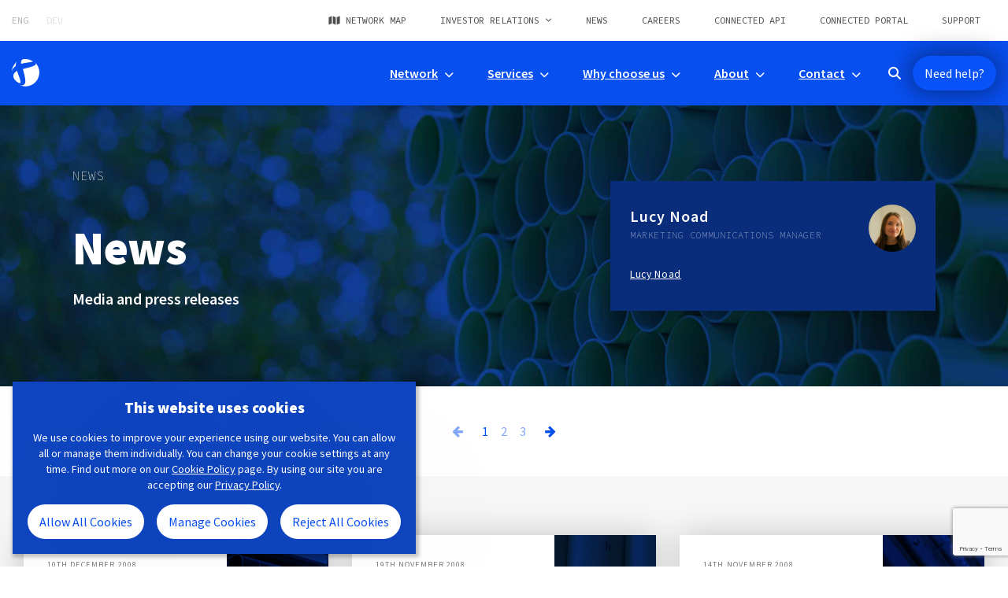

--- FILE ---
content_type: text/html; charset=UTF-8
request_url: https://eunetworks.com/news/?date=2008
body_size: 11807
content:
<!doctype html>
<html lang="en-GB">

<head>
    <meta charset="utf-8">
    <meta http-equiv="x-ua-compatible" content="ie=edge">
    <meta name="viewport" content="width=device-width, initial-scale=1, shrink-to-fit=no">

    <title>News &#8226; euNetworks</title>

        <link rel="manifest" href="/manifest.json">
    <link href="/app/themes/eunetworks/images/favicon.ico" rel="shortcut icon" type="image/x-icon">
    <link rel="apple-touch-icon" sizes="114x114" href="/app/themes/eunetworks/images/favicon-114.png" />
    <link rel="apple-touch-icon" sizes="144x144" href="/app/themes/eunetworks/images/favicon-144.png" />

    <script src="https://cdn.jsdelivr.net/npm/vue@2.6.12/dist/vue.js"></script>
    <script src="https://unpkg.com/vue-router@3.5.3/dist/vue-router.min.js"></script>

    <meta name='robots' content='index, follow, max-image-preview:large, max-snippet:-1, max-video-preview:-1' />
	<style>img:is([sizes="auto" i], [sizes^="auto," i]) { contain-intrinsic-size: 3000px 1500px }</style>
	
	<!-- This site is optimized with the Yoast SEO plugin v25.0 - https://yoast.com/wordpress/plugins/seo/ -->
	<meta name="description" content="euNetworks media and press releases." />
	<link rel="canonical" href="https://eunetworks.com/news/" />
	<meta property="og:locale" content="en_GB" />
	<meta property="og:type" content="article" />
	<meta property="og:title" content="News &#8226; euNetworks" />
	<meta property="og:description" content="euNetworks media and press releases." />
	<meta property="og:url" content="https://eunetworks.com/news/" />
	<meta property="og:site_name" content="euNetworks" />
	<meta property="article:publisher" content="https://www.facebook.com/euNetworks" />
	<meta property="article:modified_time" content="2025-11-20T10:10:11+00:00" />
	<meta name="twitter:card" content="summary_large_image" />
	<meta name="twitter:site" content="@euNetworks" />
	<script type="application/ld+json" class="yoast-schema-graph">{"@context":"https://schema.org","@graph":[{"@type":"WebPage","@id":"https://eunetworks.com/news/","url":"https://eunetworks.com/news/","name":"News &#8226; euNetworks","isPartOf":{"@id":"https://eunetworks.com/#website"},"datePublished":"2018-10-10T15:32:44+00:00","dateModified":"2025-11-20T10:10:11+00:00","description":"euNetworks media and press releases.","breadcrumb":{"@id":"https://eunetworks.com/news/#breadcrumb"},"inLanguage":"en-GB","potentialAction":[{"@type":"ReadAction","target":["https://eunetworks.com/news/"]}]},{"@type":"BreadcrumbList","@id":"https://eunetworks.com/news/#breadcrumb","itemListElement":[{"@type":"ListItem","position":1,"name":"Home","item":"https://eunetworks.com/"},{"@type":"ListItem","position":2,"name":"News"}]},{"@type":"WebSite","@id":"https://eunetworks.com/#website","url":"https://eunetworks.com/","name":"euNetworks","description":"ENG","publisher":{"@id":"https://eunetworks.com/#organization"},"potentialAction":[{"@type":"SearchAction","target":{"@type":"EntryPoint","urlTemplate":"https://eunetworks.com/?s={search_term_string}"},"query-input":{"@type":"PropertyValueSpecification","valueRequired":true,"valueName":"search_term_string"}}],"inLanguage":"en-GB"},{"@type":"Organization","@id":"https://eunetworks.com/#organization","name":"euNetworks","url":"https://eunetworks.com/","logo":{"@type":"ImageObject","inLanguage":"en-GB","@id":"https://eunetworks.com/#/schema/logo/image/","url":"https://eunetworks.com/app/uploads/2018/11/blue-eunetworks-sphere.png","contentUrl":"https://eunetworks.com/app/uploads/2018/11/blue-eunetworks-sphere.png","width":192,"height":193,"caption":"euNetworks"},"image":{"@id":"https://eunetworks.com/#/schema/logo/image/"},"sameAs":["https://www.facebook.com/euNetworks","https://x.com/euNetworks","https://www.linkedin.com/company/eunetworks/"]}]}</script>
	<!-- / Yoast SEO plugin. -->


<link rel='dns-prefetch' href='//code.jquery.com' />
<link rel='dns-prefetch' href='//use.fontawesome.com' />
<link rel='dns-prefetch' href='//boards.greenhouse.io' />
<link rel='dns-prefetch' href='//cdn.jsdelivr.net' />
<link rel='dns-prefetch' href='//fonts.googleapis.com' />
<link rel='stylesheet' id='wp-block-library-css' href='https://eunetworks.com/wp/wp-includes/css/dist/block-library/style.min.css?ver=6.8.3' type='text/css' media='all' />
<style id='classic-theme-styles-inline-css' type='text/css'>
/*! This file is auto-generated */
.wp-block-button__link{color:#fff;background-color:#32373c;border-radius:9999px;box-shadow:none;text-decoration:none;padding:calc(.667em + 2px) calc(1.333em + 2px);font-size:1.125em}.wp-block-file__button{background:#32373c;color:#fff;text-decoration:none}
</style>
<style id='global-styles-inline-css' type='text/css'>
:root{--wp--preset--aspect-ratio--square: 1;--wp--preset--aspect-ratio--4-3: 4/3;--wp--preset--aspect-ratio--3-4: 3/4;--wp--preset--aspect-ratio--3-2: 3/2;--wp--preset--aspect-ratio--2-3: 2/3;--wp--preset--aspect-ratio--16-9: 16/9;--wp--preset--aspect-ratio--9-16: 9/16;--wp--preset--color--black: #000000;--wp--preset--color--cyan-bluish-gray: #abb8c3;--wp--preset--color--white: #ffffff;--wp--preset--color--pale-pink: #f78da7;--wp--preset--color--vivid-red: #cf2e2e;--wp--preset--color--luminous-vivid-orange: #ff6900;--wp--preset--color--luminous-vivid-amber: #fcb900;--wp--preset--color--light-green-cyan: #7bdcb5;--wp--preset--color--vivid-green-cyan: #00d084;--wp--preset--color--pale-cyan-blue: #8ed1fc;--wp--preset--color--vivid-cyan-blue: #0693e3;--wp--preset--color--vivid-purple: #9b51e0;--wp--preset--gradient--vivid-cyan-blue-to-vivid-purple: linear-gradient(135deg,rgba(6,147,227,1) 0%,rgb(155,81,224) 100%);--wp--preset--gradient--light-green-cyan-to-vivid-green-cyan: linear-gradient(135deg,rgb(122,220,180) 0%,rgb(0,208,130) 100%);--wp--preset--gradient--luminous-vivid-amber-to-luminous-vivid-orange: linear-gradient(135deg,rgba(252,185,0,1) 0%,rgba(255,105,0,1) 100%);--wp--preset--gradient--luminous-vivid-orange-to-vivid-red: linear-gradient(135deg,rgba(255,105,0,1) 0%,rgb(207,46,46) 100%);--wp--preset--gradient--very-light-gray-to-cyan-bluish-gray: linear-gradient(135deg,rgb(238,238,238) 0%,rgb(169,184,195) 100%);--wp--preset--gradient--cool-to-warm-spectrum: linear-gradient(135deg,rgb(74,234,220) 0%,rgb(151,120,209) 20%,rgb(207,42,186) 40%,rgb(238,44,130) 60%,rgb(251,105,98) 80%,rgb(254,248,76) 100%);--wp--preset--gradient--blush-light-purple: linear-gradient(135deg,rgb(255,206,236) 0%,rgb(152,150,240) 100%);--wp--preset--gradient--blush-bordeaux: linear-gradient(135deg,rgb(254,205,165) 0%,rgb(254,45,45) 50%,rgb(107,0,62) 100%);--wp--preset--gradient--luminous-dusk: linear-gradient(135deg,rgb(255,203,112) 0%,rgb(199,81,192) 50%,rgb(65,88,208) 100%);--wp--preset--gradient--pale-ocean: linear-gradient(135deg,rgb(255,245,203) 0%,rgb(182,227,212) 50%,rgb(51,167,181) 100%);--wp--preset--gradient--electric-grass: linear-gradient(135deg,rgb(202,248,128) 0%,rgb(113,206,126) 100%);--wp--preset--gradient--midnight: linear-gradient(135deg,rgb(2,3,129) 0%,rgb(40,116,252) 100%);--wp--preset--font-size--small: 13px;--wp--preset--font-size--medium: 20px;--wp--preset--font-size--large: 36px;--wp--preset--font-size--x-large: 42px;--wp--preset--spacing--20: 0.44rem;--wp--preset--spacing--30: 0.67rem;--wp--preset--spacing--40: 1rem;--wp--preset--spacing--50: 1.5rem;--wp--preset--spacing--60: 2.25rem;--wp--preset--spacing--70: 3.38rem;--wp--preset--spacing--80: 5.06rem;--wp--preset--shadow--natural: 6px 6px 9px rgba(0, 0, 0, 0.2);--wp--preset--shadow--deep: 12px 12px 50px rgba(0, 0, 0, 0.4);--wp--preset--shadow--sharp: 6px 6px 0px rgba(0, 0, 0, 0.2);--wp--preset--shadow--outlined: 6px 6px 0px -3px rgba(255, 255, 255, 1), 6px 6px rgba(0, 0, 0, 1);--wp--preset--shadow--crisp: 6px 6px 0px rgba(0, 0, 0, 1);}:where(.is-layout-flex){gap: 0.5em;}:where(.is-layout-grid){gap: 0.5em;}body .is-layout-flex{display: flex;}.is-layout-flex{flex-wrap: wrap;align-items: center;}.is-layout-flex > :is(*, div){margin: 0;}body .is-layout-grid{display: grid;}.is-layout-grid > :is(*, div){margin: 0;}:where(.wp-block-columns.is-layout-flex){gap: 2em;}:where(.wp-block-columns.is-layout-grid){gap: 2em;}:where(.wp-block-post-template.is-layout-flex){gap: 1.25em;}:where(.wp-block-post-template.is-layout-grid){gap: 1.25em;}.has-black-color{color: var(--wp--preset--color--black) !important;}.has-cyan-bluish-gray-color{color: var(--wp--preset--color--cyan-bluish-gray) !important;}.has-white-color{color: var(--wp--preset--color--white) !important;}.has-pale-pink-color{color: var(--wp--preset--color--pale-pink) !important;}.has-vivid-red-color{color: var(--wp--preset--color--vivid-red) !important;}.has-luminous-vivid-orange-color{color: var(--wp--preset--color--luminous-vivid-orange) !important;}.has-luminous-vivid-amber-color{color: var(--wp--preset--color--luminous-vivid-amber) !important;}.has-light-green-cyan-color{color: var(--wp--preset--color--light-green-cyan) !important;}.has-vivid-green-cyan-color{color: var(--wp--preset--color--vivid-green-cyan) !important;}.has-pale-cyan-blue-color{color: var(--wp--preset--color--pale-cyan-blue) !important;}.has-vivid-cyan-blue-color{color: var(--wp--preset--color--vivid-cyan-blue) !important;}.has-vivid-purple-color{color: var(--wp--preset--color--vivid-purple) !important;}.has-black-background-color{background-color: var(--wp--preset--color--black) !important;}.has-cyan-bluish-gray-background-color{background-color: var(--wp--preset--color--cyan-bluish-gray) !important;}.has-white-background-color{background-color: var(--wp--preset--color--white) !important;}.has-pale-pink-background-color{background-color: var(--wp--preset--color--pale-pink) !important;}.has-vivid-red-background-color{background-color: var(--wp--preset--color--vivid-red) !important;}.has-luminous-vivid-orange-background-color{background-color: var(--wp--preset--color--luminous-vivid-orange) !important;}.has-luminous-vivid-amber-background-color{background-color: var(--wp--preset--color--luminous-vivid-amber) !important;}.has-light-green-cyan-background-color{background-color: var(--wp--preset--color--light-green-cyan) !important;}.has-vivid-green-cyan-background-color{background-color: var(--wp--preset--color--vivid-green-cyan) !important;}.has-pale-cyan-blue-background-color{background-color: var(--wp--preset--color--pale-cyan-blue) !important;}.has-vivid-cyan-blue-background-color{background-color: var(--wp--preset--color--vivid-cyan-blue) !important;}.has-vivid-purple-background-color{background-color: var(--wp--preset--color--vivid-purple) !important;}.has-black-border-color{border-color: var(--wp--preset--color--black) !important;}.has-cyan-bluish-gray-border-color{border-color: var(--wp--preset--color--cyan-bluish-gray) !important;}.has-white-border-color{border-color: var(--wp--preset--color--white) !important;}.has-pale-pink-border-color{border-color: var(--wp--preset--color--pale-pink) !important;}.has-vivid-red-border-color{border-color: var(--wp--preset--color--vivid-red) !important;}.has-luminous-vivid-orange-border-color{border-color: var(--wp--preset--color--luminous-vivid-orange) !important;}.has-luminous-vivid-amber-border-color{border-color: var(--wp--preset--color--luminous-vivid-amber) !important;}.has-light-green-cyan-border-color{border-color: var(--wp--preset--color--light-green-cyan) !important;}.has-vivid-green-cyan-border-color{border-color: var(--wp--preset--color--vivid-green-cyan) !important;}.has-pale-cyan-blue-border-color{border-color: var(--wp--preset--color--pale-cyan-blue) !important;}.has-vivid-cyan-blue-border-color{border-color: var(--wp--preset--color--vivid-cyan-blue) !important;}.has-vivid-purple-border-color{border-color: var(--wp--preset--color--vivid-purple) !important;}.has-vivid-cyan-blue-to-vivid-purple-gradient-background{background: var(--wp--preset--gradient--vivid-cyan-blue-to-vivid-purple) !important;}.has-light-green-cyan-to-vivid-green-cyan-gradient-background{background: var(--wp--preset--gradient--light-green-cyan-to-vivid-green-cyan) !important;}.has-luminous-vivid-amber-to-luminous-vivid-orange-gradient-background{background: var(--wp--preset--gradient--luminous-vivid-amber-to-luminous-vivid-orange) !important;}.has-luminous-vivid-orange-to-vivid-red-gradient-background{background: var(--wp--preset--gradient--luminous-vivid-orange-to-vivid-red) !important;}.has-very-light-gray-to-cyan-bluish-gray-gradient-background{background: var(--wp--preset--gradient--very-light-gray-to-cyan-bluish-gray) !important;}.has-cool-to-warm-spectrum-gradient-background{background: var(--wp--preset--gradient--cool-to-warm-spectrum) !important;}.has-blush-light-purple-gradient-background{background: var(--wp--preset--gradient--blush-light-purple) !important;}.has-blush-bordeaux-gradient-background{background: var(--wp--preset--gradient--blush-bordeaux) !important;}.has-luminous-dusk-gradient-background{background: var(--wp--preset--gradient--luminous-dusk) !important;}.has-pale-ocean-gradient-background{background: var(--wp--preset--gradient--pale-ocean) !important;}.has-electric-grass-gradient-background{background: var(--wp--preset--gradient--electric-grass) !important;}.has-midnight-gradient-background{background: var(--wp--preset--gradient--midnight) !important;}.has-small-font-size{font-size: var(--wp--preset--font-size--small) !important;}.has-medium-font-size{font-size: var(--wp--preset--font-size--medium) !important;}.has-large-font-size{font-size: var(--wp--preset--font-size--large) !important;}.has-x-large-font-size{font-size: var(--wp--preset--font-size--x-large) !important;}
:where(.wp-block-post-template.is-layout-flex){gap: 1.25em;}:where(.wp-block-post-template.is-layout-grid){gap: 1.25em;}
:where(.wp-block-columns.is-layout-flex){gap: 2em;}:where(.wp-block-columns.is-layout-grid){gap: 2em;}
:root :where(.wp-block-pullquote){font-size: 1.5em;line-height: 1.6;}
</style>
<link rel='stylesheet' id='contact-form-7-css' href='https://eunetworks.com/app/plugins/contact-form-7/includes/css/styles.css?ver=6.0.6' type='text/css' media='all' />
<link rel='stylesheet' id='google-fonts-css' href='https://fonts.googleapis.com/css?family=Source+Code+Pro%3A200%2C400%7CSource+Sans+Pro%3A400%2C600%2C900&#038;subset=latin-ext&#038;ver=6.8.3' type='text/css' media='all' />
<link rel='stylesheet' id='core-style-css' href='https://eunetworks.com/app/themes/eunetworks/dist/css/app.css?ver=1769372895' type='text/css' media='all' />
<link rel='stylesheet' id='font-awesome-css' href='https://use.fontawesome.com/releases/v6.4.2/css/all.css?ver=1769372895' type='text/css' media='all' />
<link rel='stylesheet' id='slick-css' href='//cdn.jsdelivr.net/npm/slick-carousel@1.8.1/slick/slick.css?ver=1769372895' type='text/css' media='all' />
<link rel='stylesheet' id='cf7cf-style-css' href='https://eunetworks.com/app/plugins/cf7-conditional-fields/style.css?ver=2.5.11' type='text/css' media='all' />
<link rel='stylesheet' id='enhighlights-styles-css' href='https://eunetworks.com/app/mu-plugins/eunetworks-highlights/includes/../dist/css/app.css?ver=202109061140' type='text/css' media='all' />
<script type="text/javascript" src="https://use.fontawesome.com/03a027778d.js?ver=6.8.3" id="wordpress-boilerplate-font-awesome-js"></script>
<link rel="https://api.w.org/" href="https://eunetworks.com/wp-json/" /><link rel="alternate" title="JSON" type="application/json" href="https://eunetworks.com/wp-json/wp/v2/pages/649" /><link rel="alternate" title="oEmbed (JSON)" type="application/json+oembed" href="https://eunetworks.com/wp-json/oembed/1.0/embed?url=https%3A%2F%2Feunetworks.com%2Fnews%2F" />
		<style type="text/css" id="wp-custom-css">
			.wpcf7-form .wpcf7-response-output {
	color:black !important;
}

.wpcf7-form-control-wrap {
	width:100%;
}		</style>
		</head>

<body class="wp-singular page-template page-template-templates page-template-news page-template-templatesnews-php page page-id-649 wp-theme-eunetworks news">



<header id="main-header">

    <div class="c-nav1">
        <div class="o-container">

            <nav class="sites">
                <ul>
                                            <li class="active">
                            <a href="//eunetworks.com/">ENG</a>
                        </li>
                                                <li >
                            <a href="//eunetworks.de/">DEU</a>
                        </li>
                                        </ul>
            </nav>

            <nav class="header-links">
                <ul><li class="map menu-item menu-item-type-custom menu-item-object-custom menu-item-43"><a href="https://map.eunetworks.com">Network Map</a></li>
<li class="menu-item menu-item-type-post_type menu-item-object-page menu-item-has-children menu-item-6060"><a href="https://eunetworks.com/investor-relations/">Investor Relations</a>
<ul class="sub-menu">
	<li class="menu-item menu-item-type-post_type menu-item-object-page menu-item-6059"><a href="https://eunetworks.com/investor-relations/our-owners/">Our Owners</a></li>
	<li class="menu-item menu-item-type-post_type menu-item-object-page menu-item-6072"><a href="https://eunetworks.com/investor-relations/announcements/">Announcements</a></li>
	<li class="menu-item menu-item-type-post_type menu-item-object-page menu-item-6058"><a href="https://eunetworks.com/investor-relations/annual-reports/">Annual Reports</a></li>
	<li class="menu-item menu-item-type-post_type menu-item-object-page menu-item-6970"><a href="https://eunetworks.com/investor-relations/investor-enquiry/">Investor Enquiry</a></li>
</ul>
</li>
<li class="menu-item menu-item-type-post_type menu-item-object-page current-menu-item page_item page-item-649 current_page_item menu-item-6890"><a href="https://eunetworks.com/news/" aria-current="page">News</a></li>
<li class="menu-item menu-item-type-post_type menu-item-object-page menu-item-533"><a href="https://eunetworks.com/careers/">Careers</a></li>
<li class="menu-item menu-item-type-custom menu-item-object-custom menu-item-14752"><a href="https://connected.eunetworks.com/">Connected API</a></li>
<li class="menu-item menu-item-type-custom menu-item-object-custom menu-item-45"><a href="https://eunetworks.my.site.com/">Connected Portal</a></li>
<li class="menu-item menu-item-type-post_type menu-item-object-page menu-item-6889"><a href="https://eunetworks.com/support/">Support</a></li>
</ul>            </nav>

        </div>
    </div>

    <nav class="c-nav2">
        <div class="o-container">
            <a class="burger">
                <i class="fas fa-bars"></i>
                <i class="fas fa-times"></i>
            </a>
            <a class="c-nav2__logo" href="https://eunetworks.com">EU Network</a>

            <a class="c-nav2__help c-nav2__help_mb" href="#">Need help?</a>
            <div class="c-nav2_help-dialog-wrapper respond">
                <div class="c-nav2__help-dialog">
            <p>How can we help?</p>
    
    <p><a class="c-button c-button--tertiary" href="/contact/enquiries/">Enquiries</a><a class="c-button c-button--tertiary" href="/support/">Support</a></p>
    <a class="close"><i class="fas fa-times"></i></a>
</div>            </div>

            <div class="c-nav2__menu">
                <ul><li class="menu-item menu-item-type-post_type menu-item-object-page menu-item-has-children menu-item-959"><a href="https://eunetworks.com/network/">Network</a>
<ul class="sub-menu">
	<li class="menu-item menu-item-type-custom menu-item-object-custom menu-item-7313"><a href="https://map.eunetworks.com/?_ga=2.220121625.1822578510.1543942339-1757484894.1536310774">Full Network</a></li>
	<li class="menu-item menu-item-type-post_type menu-item-object-page menu-item-949"><a href="https://eunetworks.com/network/our-metros/">Metro Networks</a></li>
	<li class="menu-item menu-item-type-post_type menu-item-object-page menu-item-14885"><a href="https://eunetworks.com/network/super-highways/">Super Highways</a></li>
	<li class="menu-item menu-item-type-post_type menu-item-object-page menu-item-4340"><a href="https://eunetworks.com/network/network-developments/">Developments</a></li>
	<li class="menu-item menu-item-type-post_type menu-item-object-page menu-item-4341"><a href="https://eunetworks.com/network/network-history/">History</a></li>
</ul>
</li>
<li class="menu-item menu-item-type-post_type menu-item-object-page menu-item-has-children menu-item-939"><a href="https://eunetworks.com/services/">Services</a>
<ul class="sub-menu">
	<li class="icon icon1 menu-item menu-item-type-post_type menu-item-object-page menu-item-has-children menu-item-870"><a href="https://eunetworks.com/services/products/">Products</a>
	<ul class="sub-menu">
		<li class="menu-item menu-item-type-post_type menu-item-object-page menu-item-438"><a href="https://eunetworks.com/services/products/dark-fibre/">Dark Fibre</a></li>
		<li class="menu-item menu-item-type-post_type menu-item-object-page menu-item-437"><a href="https://eunetworks.com/services/products/metro-wavelengths/">Metro Wavelengths</a></li>
		<li class="menu-item menu-item-type-post_type menu-item-object-page menu-item-436"><a href="https://eunetworks.com/services/products/long-haul-wavelengths/">Long Haul Wavelengths</a></li>
		<li class="menu-item menu-item-type-post_type menu-item-object-page menu-item-435"><a href="https://eunetworks.com/services/products/ethernet/">Ethernet</a></li>
		<li class="menu-item menu-item-type-post_type menu-item-object-page menu-item-434"><a href="https://eunetworks.com/services/products/internet/">Internet</a></li>
		<li class="menu-item menu-item-type-post_type menu-item-object-page menu-item-433"><a href="https://eunetworks.com/services/products/colocation/">Colocation</a></li>
	</ul>
</li>
	<li class="icon icon2 menu-item menu-item-type-post_type menu-item-object-page menu-item-has-children menu-item-941"><a href="https://eunetworks.com/services/solutions/">Solutions</a>
	<ul class="sub-menu">
		<li class="menu-item menu-item-type-post_type menu-item-object-page menu-item-228"><a href="https://eunetworks.com/services/solutions/dc-connect/">DC Connect</a></li>
		<li class="menu-item menu-item-type-post_type menu-item-object-page menu-item-7010"><a href="https://eunetworks.com/services/solutions/cloud-connect/">Cloud Connect</a></li>
		<li class="menu-item menu-item-type-post_type menu-item-object-page menu-item-271"><a href="https://eunetworks.com/services/solutions/flexwave/">Flexwave</a></li>
		<li class="menu-item menu-item-type-post_type menu-item-object-page menu-item-317"><a href="https://eunetworks.com/services/solutions/managed-optical/">Managed Optical</a></li>
		<li class="menu-item menu-item-type-post_type menu-item-object-page menu-item-493"><a href="https://eunetworks.com/services/solutions/open-line-systems/">Open Line Systems</a></li>
		<li class="menu-item menu-item-type-post_type menu-item-object-page menu-item-288"><a href="https://eunetworks.com/services/solutions/eutrade/">euTrade</a></li>
		<li class="menu-item menu-item-type-post_type menu-item-object-page menu-item-7011"><a href="https://eunetworks.com/services/solutions/private-connect/">Private Connect MOFN</a></li>
		<li class="menu-item menu-item-type-post_type menu-item-object-page menu-item-502"><a href="https://eunetworks.com/services/solutions/media-connect/">Media Connect</a></li>
		<li class="menu-item menu-item-type-post_type menu-item-object-page menu-item-10725"><a href="https://eunetworks.com/services/solutions/multi-service-port/">Multi-Service Port</a></li>
		<li class="menu-item menu-item-type-post_type menu-item-object-page menu-item-10737"><a href="https://eunetworks.com/services/solutions/internet-connect/">Internet Connect</a></li>
	</ul>
</li>
	<li class="icon icon3 menu-item menu-item-type-post_type menu-item-object-page menu-item-has-children menu-item-577"><a href="https://eunetworks.com/services/industries/">Industries</a>
	<ul class="sub-menu">
		<li class="menu-item menu-item-type-post_type menu-item-object-page menu-item-506"><a href="https://eunetworks.com/services/industries/wholesale/">Wholesale</a></li>
		<li class="menu-item menu-item-type-post_type menu-item-object-page menu-item-540"><a href="https://eunetworks.com/services/industries/finance/">Finance</a></li>
		<li class="menu-item menu-item-type-post_type menu-item-object-page menu-item-539"><a href="https://eunetworks.com/services/industries/media/">Media</a></li>
		<li class="menu-item menu-item-type-post_type menu-item-object-page menu-item-7270"><a href="https://eunetworks.com/services/industries/mobile-solutions/">Mobile</a></li>
		<li class="menu-item menu-item-type-post_type menu-item-object-page menu-item-560"><a href="https://eunetworks.com/services/industries/content/">Content</a></li>
		<li class="menu-item menu-item-type-post_type menu-item-object-page menu-item-558"><a href="https://eunetworks.com/services/industries/data-centre/">Data Centre</a></li>
		<li class="menu-item menu-item-type-post_type menu-item-object-page menu-item-11721"><a href="https://eunetworks.com/services/industries/education-research-life-sciences/">Education, Research &amp; Life Sciences</a></li>
		<li class="menu-item menu-item-type-post_type menu-item-object-page menu-item-12495"><a href="https://eunetworks.com/services/industries/partners/">Partners</a></li>
		<li class="menu-item menu-item-type-post_type menu-item-object-page menu-item-13757"><a href="https://eunetworks.com/services/industries/enterprise/">Enterprise</a></li>
		<li class="menu-item menu-item-type-post_type menu-item-object-page menu-item-13782"><a href="https://eunetworks.com/services/industries/alternative-network-providers/">Alternative Network providers</a></li>
	</ul>
</li>
</ul>
</li>
<li class="menu-item menu-item-type-post_type menu-item-object-page menu-item-has-children menu-item-4361"><a href="https://eunetworks.com/why-choose-us/">Why choose us</a>
<ul class="sub-menu">
	<li class="menu-item menu-item-type-post_type menu-item-object-page menu-item-14447"><a href="https://eunetworks.com/why-choose-us/cloud-enablement/">Cloud Enablement</a></li>
	<li class="menu-item menu-item-type-post_type menu-item-object-page menu-item-14588"><a href="https://eunetworks.com/why-choose-us/case-studies/">Case studies</a></li>
	<li class="menu-item menu-item-type-post_type menu-item-object-page menu-item-15119"><a href="https://eunetworks.com/why-choose-us/digital-enablement/">Digital Enablement</a></li>
</ul>
</li>
<li class="menu-item menu-item-type-custom menu-item-object-custom menu-item-has-children menu-item-5751"><a href="/about/">About</a>
<ul class="sub-menu">
	<li class="menu-item menu-item-type-post_type menu-item-object-page menu-item-597"><a href="https://eunetworks.com/about/board-of-directors/">Board of Directors</a></li>
	<li class="menu-item menu-item-type-post_type menu-item-object-page menu-item-596"><a href="https://eunetworks.com/about/key-management/">Key management</a></li>
	<li class="menu-item menu-item-type-post_type menu-item-object-page menu-item-6590"><a href="https://eunetworks.com/about/events/">Events</a></li>
	<li class="menu-item menu-item-type-post_type menu-item-object-page menu-item-13361"><a href="https://eunetworks.com/sustainability/">Sustainability</a></li>
	<li class="menu-item menu-item-type-post_type menu-item-object-page menu-item-14448"><a href="https://eunetworks.com/about/insights/">Insights</a></li>
</ul>
</li>
<li class="menu-item menu-item-type-custom menu-item-object-custom menu-item-has-children menu-item-6485"><a href="https://eunetworks.com/contact/offices-and-contacts/">Contact</a>
<ul class="sub-menu">
	<li class="menu-item menu-item-type-post_type menu-item-object-page menu-item-229"><a href="https://eunetworks.com/contact/enquiries/">Enquiries</a></li>
	<li class="menu-item menu-item-type-post_type menu-item-object-page menu-item-538"><a href="https://eunetworks.com/contact/subscribe/">Subscribe</a></li>
	<li class="menu-item menu-item-type-post_type menu-item-object-page menu-item-13145"><a href="https://eunetworks.com/contact/plant-enquiries/">Plant Enquiries</a></li>
	<li class="menu-item menu-item-type-post_type menu-item-object-page menu-item-4343"><a href="https://eunetworks.com/contact/offices-and-contacts/">Offices &amp; contacts</a></li>
</ul>
</li>
</ul>
                <a class="c-button c-button--tertiary c-nav2__help" href="#">Need help?</a>
                <div class="c-nav2__help-dialog">
            <p>How can we help?</p>
    
    <p><a class="c-button c-button--tertiary" href="/contact/enquiries/">Enquiries</a><a class="c-button c-button--tertiary" href="/support/">Support</a></p>
    <a class="close"><i class="fas fa-times"></i></a>
</div>
                <div class="c-nav2__search">
                    <input type="checkbox" id="c-nav2__search__switch" class="c-nav2__search__switch">
                    <form class="c-nav2__search__form" action="/" method="get">
                        <div class="c-nav2__search__input-wrapper">
                            <input class="c-nav2__search__input" name="s" placeholder="Search by keywords..." type="text">
                        </div>
                        <label for="c-nav2__search__switch" class="c-nav2__search__icon"><i class="fas fa-search"></i></label>
                    </form>
                </div>

            </div>
        </div>
    </nav>

    <nav class="header-links mobile">
        <ul><li class="map menu-item menu-item-type-custom menu-item-object-custom menu-item-43"><a href="https://map.eunetworks.com">Network Map</a></li>
<li class="menu-item menu-item-type-post_type menu-item-object-page menu-item-has-children menu-item-6060"><a href="https://eunetworks.com/investor-relations/">Investor Relations</a>
<ul class="sub-menu">
	<li class="menu-item menu-item-type-post_type menu-item-object-page menu-item-6059"><a href="https://eunetworks.com/investor-relations/our-owners/">Our Owners</a></li>
	<li class="menu-item menu-item-type-post_type menu-item-object-page menu-item-6072"><a href="https://eunetworks.com/investor-relations/announcements/">Announcements</a></li>
	<li class="menu-item menu-item-type-post_type menu-item-object-page menu-item-6058"><a href="https://eunetworks.com/investor-relations/annual-reports/">Annual Reports</a></li>
	<li class="menu-item menu-item-type-post_type menu-item-object-page menu-item-6970"><a href="https://eunetworks.com/investor-relations/investor-enquiry/">Investor Enquiry</a></li>
</ul>
</li>
<li class="menu-item menu-item-type-post_type menu-item-object-page current-menu-item page_item page-item-649 current_page_item menu-item-6890"><a href="https://eunetworks.com/news/" aria-current="page">News</a></li>
<li class="menu-item menu-item-type-post_type menu-item-object-page menu-item-533"><a href="https://eunetworks.com/careers/">Careers</a></li>
<li class="menu-item menu-item-type-custom menu-item-object-custom menu-item-14752"><a href="https://connected.eunetworks.com/">Connected API</a></li>
<li class="menu-item menu-item-type-custom menu-item-object-custom menu-item-45"><a href="https://eunetworks.my.site.com/">Connected Portal</a></li>
<li class="menu-item menu-item-type-post_type menu-item-object-page menu-item-6889"><a href="https://eunetworks.com/support/">Support</a></li>
</ul>    </nav>

</header>

<section class="m-hero m-hero-with-card">
    <div class="inner">
        <div class="bg-img" style="background-image:url(https://eunetworks.com/app/uploads/2018/10/related-tube.jpg)"></div>
            <div class="o-container">
	            <div class="o-row">
	            	<div class="o-col-sm-12 o-col-md-6">
		                    <ul class="c-breadcrumb">
                    <li>
                                    News                            </li>
            </ul>
    		                <h1>News</h1>
<p class="lead">Media and press releases</p>
	            	</div>
	            	<div class="o-col-sm-12 o-col-md-6">
	            		<div class="m-hero-with-card_card">
	            			<div class="m-hero-with-card_card_left">
		            			<div class="name">Lucy Noad</div>
		            			<div class="role">Marketing Communications Manager</div>
		            			<div class="links">
		            				<a href="tel:"></a>
		            				<a href="mailto:Lucy Noad">Lucy Noad</a>
		            				<a target="_blank" href="https://"></a>
		            			</div>
	            			</div>
	            			<div class="m-hero-with-card_card_right">
	            				<img src="https://eunetworks.com/app/uploads/2025/11/D85CA7CE-37AA-4646-8F70-AE887F1FE630.jpg" width="60" height="60" alt="Lucy Noad, Communications Manager">
	            			</div>
	            		</div>
	            	</div>
	            </div>
            </div>
        </div>
    </div>
</section>
<section class="c-pagination">
	<div class="o-container">
		<div class="post-filter"><div class="accordion-menu">    <input type="checkbox" id="filter-by-year">    <label class="accordion-label" for="filter-by-year">2008</label>    <div class="accordion-content">        <a href="/news">Show articles from all years</a><a href="/news/?date=2025">2025</a><a href="/news/?date=2024">2024</a><a href="/news/?date=2023">2023</a><a href="/news/?date=2022">2022</a><a href="/news/?date=2021">2021</a><a href="/news/?date=2020">2020</a><a href="/news/?date=2019">2019</a><a href="/news/?date=2018">2018</a><a href="/news/?date=2017">2017</a><a href="/news/?date=2016">2016</a><a href="/news/?date=2015">2015</a><a href="/news/?date=2014">2014</a><a href="/news/?date=2013">2013</a><a href="/news/?date=2012">2012</a><a href="/news/?date=2011">2011</a><a href="/news/?date=2010">2010</a><a href="/news/?date=2009">2009</a><a href="/news/?date=2008">2008</a><a href="/news/?date=2007">2007</a><a href="/news/?date=2006">2006</a><a href="/news/?date=2005">2005</a><a href="/news/?date=2004">2004</a><a href="/news/?date=2003">2003</a>    </div></div></div>
		<div class="pagination-links">
			<a class="prev page-numbers disabled"></a><span aria-current="page" class="page-numbers current">1</span><a class="page-numbers" href="https://eunetworks.com/news/page/2/?date=2008">2</a><a class="page-numbers" href="https://eunetworks.com/news/page/3/?date=2008">3</a><a class="next page-numbers" href="https://eunetworks.com/news/page/2/?date=2008">Next &raquo;</a>		</div>
	</div>
</section>
<section class="m-news">
	<div class="o-container">
		<div class="o-row m-cards__wrapper">
										<div class="o-col-sm-12 o-col-md-6 o-col-lg-4 m-cards__card">
					<div class="inner">
						<div class="details">
							<div class="post-date">10th December 2008</div>
							<a href="https://eunetworks.com/news/eunetworks-launches-datacenternex-connecting-100-datacenters-across-europe-demand/">euNetworks launches datacentre/NEX connecting more than 100 datacenters across Europe on-demand</a>
						</div>
						<div class="image" style="background-image:url(https://eunetworks.com/app/uploads/2018/01/press-image-G.jpg)"></div>
						<a class="clicker" href="https://eunetworks.com/news/eunetworks-launches-datacenternex-connecting-100-datacenters-across-europe-demand/"></a>
					</div>
				</div>
											<div class="o-col-sm-12 o-col-md-6 o-col-lg-4 m-cards__card">
					<div class="inner">
						<div class="details">
							<div class="post-date">19th November 2008</div>
							<a href="https://eunetworks.com/news/eunetworks-deploys-pan-european-ethernet-connectivity-ibrowse/">euNetworks deploys pan-European ethernet connectivity for iBrowse</a>
						</div>
						<div class="image" style="background-image:url(https://eunetworks.com/app/uploads/2018/09/fibre-cables.jpg)"></div>
						<a class="clicker" href="https://eunetworks.com/news/eunetworks-deploys-pan-european-ethernet-connectivity-ibrowse/"></a>
					</div>
				</div>
											<div class="o-col-sm-12 o-col-md-6 o-col-lg-4 m-cards__card">
					<div class="inner">
						<div class="details">
							<div class="post-date">14th November 2008</div>
							<a href="https://eunetworks.com/news/global-voice-reports-56-rise-3q-2008-revenue/">Global voice reports 56% rise in 3Q 2008 revenue</a>
						</div>
						<div class="image" style="background-image:url(https://eunetworks.com/app/uploads/2018/03/blue-cable-1.jpg)"></div>
						<a class="clicker" href="https://eunetworks.com/news/global-voice-reports-56-rise-3q-2008-revenue/"></a>
					</div>
				</div>
											<div class="o-col-sm-12 o-col-md-6 o-col-lg-4 m-cards__card">
					<div class="inner">
						<div class="details">
							<div class="post-date">28th October 2008</div>
							<a href="https://eunetworks.com/news/eunetworks-completes-fiber-optic-network-munich/">euNetworks completes fiber optic network in Munich</a>
						</div>
						<div class="image" style="background-image:url(https://eunetworks.com/app/uploads/2018/07/blue-pipes-1.jpg)"></div>
						<a class="clicker" href="https://eunetworks.com/news/eunetworks-completes-fiber-optic-network-munich/"></a>
					</div>
				</div>
											<div class="o-col-sm-12 o-col-md-6 o-col-lg-4 m-cards__card">
					<div class="inner">
						<div class="details">
							<div class="post-date">15th October 2008</div>
							<a href="https://eunetworks.com/news/eunetworks-provides-fibernex-solution-xchanging-frankfurt/">euNetworks provides fiber/NEX solution to Xchanging in Frankfurt</a>
						</div>
						<div class="image" style="background-image:url(https://eunetworks.com/app/uploads/2017/11/blue-plate.jpg)"></div>
						<a class="clicker" href="https://eunetworks.com/news/eunetworks-provides-fibernex-solution-xchanging-frankfurt/"></a>
					</div>
				</div>
											<div class="o-col-sm-12 o-col-md-6 o-col-lg-4 m-cards__card">
					<div class="inner">
						<div class="details">
							<div class="post-date">16th September 2008</div>
							<a href="https://eunetworks.com/news/eunetworks-develops-fibernex-solution-wayss-freytag-ingenieurbau-ag/">euNetworks develops fiber/NEX solution for Wayss &amp; Freytag Ingenieurbau AG</a>
						</div>
						<div class="image" style="background-image:url(https://eunetworks.com/app/uploads/2018/01/press-image-G.jpg)"></div>
						<a class="clicker" href="https://eunetworks.com/news/eunetworks-develops-fibernex-solution-wayss-freytag-ingenieurbau-ag/"></a>
					</div>
				</div>
											<div class="o-col-sm-12 o-col-md-6 o-col-lg-4 m-cards__card">
					<div class="inner">
						<div class="details">
							<div class="post-date">9th September 2008</div>
							<a href="https://eunetworks.com/news/redundant-private-fiber-solution-concepts-ict/">Redundant private fiber solution for concepts ICT</a>
						</div>
						<div class="image" style="background-image:url(https://eunetworks.com/app/uploads/2018/09/fibre-cables.jpg)"></div>
						<a class="clicker" href="https://eunetworks.com/news/redundant-private-fiber-solution-concepts-ict/"></a>
					</div>
				</div>
											<div class="o-col-sm-12 o-col-md-6 o-col-lg-4 m-cards__card">
					<div class="inner">
						<div class="details">
							<div class="post-date">14th August 2008</div>
							<a href="https://eunetworks.com/news/global-voice-group-announces-second-quarter-results-quarter-ending-30-june-2008/">Global voice group announces second quarter results for quarter ending 30 June 2008</a>
						</div>
						<div class="image" style="background-image:url(https://eunetworks.com/app/uploads/2018/03/blue-cable-1.jpg)"></div>
						<a class="clicker" href="https://eunetworks.com/news/global-voice-group-announces-second-quarter-results-quarter-ending-30-june-2008/"></a>
					</div>
				</div>
											<div class="o-col-sm-12 o-col-md-6 o-col-lg-4 m-cards__card">
					<div class="inner">
						<div class="details">
							<div class="post-date">24th June 2008</div>
							<a href="https://eunetworks.com/news/concord-investment-bank-selects-eunetworks-ethernet-solutions/">Concord investment bank selects euNetworks for ethernet solutions</a>
						</div>
						<div class="image" style="background-image:url(https://eunetworks.com/app/uploads/2018/07/blue-pipes-1.jpg)"></div>
						<a class="clicker" href="https://eunetworks.com/news/concord-investment-bank-selects-eunetworks-ethernet-solutions/"></a>
					</div>
				</div>
											<div class="o-col-sm-12 o-col-md-6 o-col-lg-4 m-cards__card">
					<div class="inner">
						<div class="details">
							<div class="post-date">10th June 2008</div>
							<a href="https://eunetworks.com/news/eunetworks-upgrades-fiber-optic-network-dusseldorf/">euNetworks upgrades fiber optic network in Düsseldorf</a>
						</div>
						<div class="image" style="background-image:url(https://eunetworks.com/app/uploads/2018/01/press-image-G.jpg)"></div>
						<a class="clicker" href="https://eunetworks.com/news/eunetworks-upgrades-fiber-optic-network-dusseldorf/"></a>
					</div>
				</div>
					</div>
	</div>
</section>
<nav class="c-footer-nav">
    <div class="o-container">
        <nav>
            <ul>

                <li class="three-column menu-item menu-item-type-post_type menu-item-object-page menu-item-has-children menu-item-5951"><a href="https://eunetworks.com/services/">Services</a>
<ul class="sub-menu">
	<li class="menu-item menu-item-type-post_type menu-item-object-page menu-item-has-children menu-item-5943"><a href="https://eunetworks.com/services/products/">Products</a>
	<ul class="sub-menu">
		<li class="menu-item menu-item-type-post_type menu-item-object-page menu-item-5944"><a href="https://eunetworks.com/services/products/dark-fibre/">Dark Fibre</a></li>
		<li class="menu-item menu-item-type-post_type menu-item-object-page menu-item-5945"><a href="https://eunetworks.com/services/products/metro-wavelengths/">Metro Wavelengths</a></li>
		<li class="menu-item menu-item-type-post_type menu-item-object-page menu-item-5946"><a href="https://eunetworks.com/services/products/long-haul-wavelengths/">Long Haul Wavelengths</a></li>
		<li class="menu-item menu-item-type-post_type menu-item-object-page menu-item-5947"><a href="https://eunetworks.com/services/products/ethernet/">Ethernet</a></li>
		<li class="menu-item menu-item-type-post_type menu-item-object-page menu-item-5948"><a href="https://eunetworks.com/services/products/internet/">Internet</a></li>
		<li class="menu-item menu-item-type-post_type menu-item-object-page menu-item-5949"><a href="https://eunetworks.com/services/products/colocation/">Colocation</a></li>
	</ul>
</li>
	<li class="menu-item menu-item-type-post_type menu-item-object-page menu-item-has-children menu-item-5950"><a href="https://eunetworks.com/services/solutions/">Solutions</a>
	<ul class="sub-menu">
		<li class="menu-item menu-item-type-post_type menu-item-object-page menu-item-5952"><a href="https://eunetworks.com/services/solutions/dc-connect/">DC Connect</a></li>
		<li class="menu-item menu-item-type-post_type menu-item-object-page menu-item-5953"><a href="https://eunetworks.com/services/solutions/cloud-connect/">Cloud Connect</a></li>
		<li class="menu-item menu-item-type-post_type menu-item-object-page menu-item-5954"><a href="https://eunetworks.com/services/solutions/eutrade/">euTrade</a></li>
		<li class="menu-item menu-item-type-post_type menu-item-object-page menu-item-5955"><a href="https://eunetworks.com/services/solutions/private-connect/">Private Connect MOFN</a></li>
		<li class="menu-item menu-item-type-post_type menu-item-object-page menu-item-5956"><a href="https://eunetworks.com/services/solutions/flexwave/">Flexwave</a></li>
		<li class="menu-item menu-item-type-post_type menu-item-object-page menu-item-5957"><a href="https://eunetworks.com/services/solutions/managed-optical/">Managed Optical</a></li>
		<li class="menu-item menu-item-type-post_type menu-item-object-page menu-item-5958"><a href="https://eunetworks.com/services/solutions/open-line-systems/">Open Line Systems</a></li>
		<li class="menu-item menu-item-type-post_type menu-item-object-page menu-item-5959"><a href="https://eunetworks.com/services/solutions/media-connect/">Media Connect</a></li>
	</ul>
</li>
	<li class="menu-item menu-item-type-post_type menu-item-object-page menu-item-has-children menu-item-5961"><a href="https://eunetworks.com/services/industries/">Industries</a>
	<ul class="sub-menu">
		<li class="menu-item menu-item-type-post_type menu-item-object-page menu-item-5962"><a href="https://eunetworks.com/services/industries/finance/">Finance</a></li>
		<li class="menu-item menu-item-type-post_type menu-item-object-page menu-item-5963"><a href="https://eunetworks.com/services/industries/media/">Media</a></li>
		<li class="menu-item menu-item-type-post_type menu-item-object-page menu-item-5964"><a href="https://eunetworks.com/services/industries/wholesale/">Wholesale</a></li>
		<li class="menu-item menu-item-type-post_type menu-item-object-page menu-item-5965"><a href="https://eunetworks.com/services/industries/content/">Content</a></li>
		<li class="menu-item menu-item-type-post_type menu-item-object-page menu-item-7207"><a href="https://eunetworks.com/services/industries/data-centre/">Data Centre</a></li>
		<li class="menu-item menu-item-type-post_type menu-item-object-page menu-item-7274"><a href="https://eunetworks.com/services/industries/mobile-solutions/">Mobile</a></li>
		<li class="menu-item menu-item-type-post_type menu-item-object-page menu-item-11762"><a href="https://eunetworks.com/services/industries/education-research-life-sciences/">Education, Research &amp; Life Sciences</a></li>
	</ul>
</li>
</ul>
</li>
<li class="menu-item menu-item-type-post_type menu-item-object-page menu-item-has-children menu-item-5966"><a href="https://eunetworks.com/why-choose-us/">Why choose us</a>
<ul class="sub-menu">
	<li class="menu-item menu-item-type-post_type menu-item-object-page menu-item-5967"><a href="https://eunetworks.com/why-choose-us/">Why choose us</a></li>
</ul>
</li>
<li class="menu-item menu-item-type-custom menu-item-object-custom menu-item-has-children menu-item-6891"><a href="/about/">About</a>
<ul class="sub-menu">
	<li class="menu-item menu-item-type-post_type menu-item-object-page menu-item-5933"><a href="https://eunetworks.com/about/board-of-directors/">Board of directors</a></li>
	<li class="menu-item menu-item-type-post_type menu-item-object-page menu-item-5934"><a href="https://eunetworks.com/about/key-management/">Key management</a></li>
</ul>
</li>
<li class="menu-item menu-item-type-post_type menu-item-object-page menu-item-6513"><a href="https://eunetworks.com/about/events/">Events</a></li>
<li class="menu-item menu-item-type-custom menu-item-object-custom menu-item-has-children menu-item-5936"><a href="/support/">Support</a>
<ul class="sub-menu">
	<li class="menu-item menu-item-type-custom menu-item-object-custom menu-item-5937"><a href="/support/">Get support</a></li>
	<li class="menu-item menu-item-type-custom menu-item-object-custom menu-item-5938"><a href="https://eunetworks.my.site.com/login">Portal</a></li>
</ul>
</li>
<li class="menu-item menu-item-type-post_type menu-item-object-page menu-item-has-children menu-item-7209"><a href="https://eunetworks.com/contact/offices-and-contacts/">Contact</a>
<ul class="sub-menu">
	<li class="menu-item menu-item-type-post_type menu-item-object-page menu-item-6483"><a href="https://eunetworks.com/contact/offices-and-contacts/">Offices &amp; contacts</a></li>
	<li class="menu-item menu-item-type-post_type menu-item-object-page menu-item-232"><a href="https://eunetworks.com/contact/enquiries/">Sales enquiries</a></li>
</ul>
</li>
<li class="menu-item menu-item-type-post_type menu-item-object-page menu-item-has-children menu-item-5940"><a href="https://eunetworks.com/network/">Network</a>
<ul class="sub-menu">
	<li class="menu-item menu-item-type-custom menu-item-object-custom menu-item-5941"><a href="https://map.eunetworks.com/?_ga=2.133283598.1411485943.1556270882-478177176.1555338489">Full Network</a></li>
	<li class="menu-item menu-item-type-post_type menu-item-object-page menu-item-5942"><a href="https://eunetworks.com/network/our-metros/">Metro Networks</a></li>
</ul>
</li>

                <li class="social">
                    <h5>Connect</h5>
                    <ul><li><a href="https://www.facebook.com/euNetworks" title="Facebook"><i class="fab fa-facebook-square"></i></a></li><li><a href="https://www.linkedin.com/company/66447/" title="LinkedIn"><i class="fa-brands fa-linkedin-in"></i></a></li><li><a href="https://twitter.com/euNetworks" title="Twitter"><i class="fa-brands fa-x-twitter"></i></a></li></ul>                </li>

                <li class="download-app">
                    <h5 style="line-height:1;">Download our network app</h5>
                    <ul>
                        <li>
                            <a href="https://play.google.com/store/apps/details?id=com.eunetworksmap&hl=en" target="_blank"><i class="fab fa-google-play"></i> Google Play</a>
                        </li>
                        <li>
                            <a href="https://apps.apple.com/us/app/eunetworks-map/id1500401879" target="_blank"><i class="fab fa-apple"></i> App Store</a>
                        </li>
                    </ul>
                </li>

            </ul>
        </nav>
    </div>
</nav>

<footer class="c-footer">
    <div class="o-container">
        <nav class="menu-footer-links-container"><ul><li class="menu-item menu-item-type-post_type menu-item-object-page menu-item-468"><a href="https://eunetworks.com/acceptable-use-policy/">Acceptable Use</a></li>
<li class="menu-item menu-item-type-post_type menu-item-object-page menu-item-482"><a href="https://eunetworks.com/privacy-statement/">Privacy Statement</a></li>
<li class="menu-item menu-item-type-post_type menu-item-object-page menu-item-483"><a href="https://eunetworks.com/legal-notice/">Legal Notice</a></li>
<li class="menu-item menu-item-type-post_type menu-item-object-page menu-item-484"><a href="https://eunetworks.com/companies/">Companies</a></li>
<li class="menu-item menu-item-type-post_type menu-item-object-page menu-item-675"><a href="https://eunetworks.com/cookie-policy/">Cookie Policy</a></li>
<li class="menu-item menu-item-type-post_type menu-item-object-page menu-item-485"><a href="https://eunetworks.com/modern-slavery-act-statement/">Modern Slavery Act Statement</a></li>
<li class="menu-item menu-item-type-post_type menu-item-object-page menu-item-10676"><a href="https://eunetworks.com/iso27001/">ISO 27001</a></li>
<li class="menu-item menu-item-type-post_type menu-item-object-page menu-item-13819"><a href="https://eunetworks.com/sustainability-policy/">Sustainability Policy</a></li>
</ul></nav>        <span class="c-footer__copyright">&copy; euNetworks. All rights reserved</span>
    </div>
</footer>

<script src="/app/themes/eunetworks/dist/js/modernizr.min.js"></script>
<script>
        // define the global config object
    window.config = window.config || {};
    // grab the environment vars
    window.config.env = {
        // env name (global option) - allowed values: 'development', 'staging', 'production'. production to be default/fallback option in cms.
        name: 'development',
    };
    window.config.cookie_dialog_title = "This website uses cookies";
    window.config.cookie_dialog_intro = "We use cookies to improve your experience using our website. You can allow all or manage them individually. You can change your cookie settings at any time. Find out more on our <a href=\"\/cookie-policy\">Cookie Policy<\/a> page. By using our site you are accepting our <a href=\"\/privacy-statement\">Privacy Policy<\/a>.";
    window.config.cookie_dialog_accept_button = "Allow All Cookies";
    window.config.cookie_dialog_manage_button = "Manage Cookies";
    window.config.cookie_dialog_reject_button = "Reject All Cookies";
    window.config.custom_cursor = false;
</script>
<script type="speculationrules">
{"prefetch":[{"source":"document","where":{"and":[{"href_matches":"\/*"},{"not":{"href_matches":["\/wp\/wp-*.php","\/wp\/wp-admin\/*","\/app\/uploads\/*","\/app\/*","\/app\/plugins\/*","\/app\/themes\/eunetworks\/*","\/*\\?(.+)"]}},{"not":{"selector_matches":"a[rel~=\"nofollow\"]"}},{"not":{"selector_matches":".no-prefetch, .no-prefetch a"}}]},"eagerness":"conservative"}]}
</script>
<script type="text/javascript" src="https://code.jquery.com/jquery-3.3.1.min.js?ver=3.3.1" id="jquery-js"></script>
<script type="text/javascript" src="https://eunetworks.com/app/mu-plugins/eunetworks-highlights/includes/../dist/js/chunk-vendors.js?ver=202109061140" id="enhighlights-vendors-js"></script>
<script type="text/javascript" src="https://eunetworks.com/app/mu-plugins/eunetworks-highlights/includes/../dist/js/app.js?ver=202109061140" id="enhighlights-app-js"></script>
<script type="text/javascript" src="https://eunetworks.com/wp/wp-includes/js/dist/hooks.min.js?ver=4d63a3d491d11ffd8ac6" id="wp-hooks-js"></script>
<script type="text/javascript" src="https://eunetworks.com/wp/wp-includes/js/dist/i18n.min.js?ver=5e580eb46a90c2b997e6" id="wp-i18n-js"></script>
<script type="text/javascript" id="wp-i18n-js-after">
/* <![CDATA[ */
wp.i18n.setLocaleData( { 'text direction\u0004ltr': [ 'ltr' ] } );
/* ]]> */
</script>
<script type="text/javascript" src="https://eunetworks.com/app/plugins/contact-form-7/includes/swv/js/index.js?ver=6.0.6" id="swv-js"></script>
<script type="text/javascript" id="contact-form-7-js-translations">
/* <![CDATA[ */
( function( domain, translations ) {
	var localeData = translations.locale_data[ domain ] || translations.locale_data.messages;
	localeData[""].domain = domain;
	wp.i18n.setLocaleData( localeData, domain );
} )( "contact-form-7", {"translation-revision-date":"2024-05-21 11:58:24+0000","generator":"GlotPress\/4.0.1","domain":"messages","locale_data":{"messages":{"":{"domain":"messages","plural-forms":"nplurals=2; plural=n != 1;","lang":"en_GB"},"Error:":["Error:"]}},"comment":{"reference":"includes\/js\/index.js"}} );
/* ]]> */
</script>
<script type="text/javascript" id="contact-form-7-js-before">
/* <![CDATA[ */
var wpcf7 = {
    "api": {
        "root": "https:\/\/eunetworks.com\/wp-json\/",
        "namespace": "contact-form-7\/v1"
    },
    "cached": 1
};
/* ]]> */
</script>
<script type="text/javascript" src="https://eunetworks.com/app/plugins/contact-form-7/includes/js/index.js?ver=6.0.6" id="contact-form-7-js"></script>
<script type="text/javascript" src="https://boards.greenhouse.io/embed/job_board/js?for=eunetworks" id="jobs-board-js"></script>
<script type="text/javascript" src="//cdn.jsdelivr.net/npm/slick-carousel@1.8.1/slick/slick.min.js?ver=1769372895" id="slick-js"></script>
<script type="text/javascript" src="https://eunetworks.com/app/themes/eunetworks/dist/js/app.js?ver=1769372895" id="core-app-js"></script>
<script type="text/javascript" id="wpcf7cf-scripts-js-extra">
/* <![CDATA[ */
var wpcf7cf_global_settings = {"ajaxurl":"https:\/\/eunetworks.com\/wp\/wp-admin\/admin-ajax.php"};
/* ]]> */
</script>
<script type="text/javascript" src="https://eunetworks.com/app/plugins/cf7-conditional-fields/js/scripts.js?ver=2.5.11" id="wpcf7cf-scripts-js"></script>
<script type="text/javascript" src="https://www.google.com/recaptcha/api.js?render=6LeplpYcAAAAAFrC6R6JB0CpqCsWFr5qplX-Ijjm&amp;ver=3.0" id="google-recaptcha-js"></script>
<script type="text/javascript" src="https://eunetworks.com/wp/wp-includes/js/dist/vendor/wp-polyfill.min.js?ver=3.15.0" id="wp-polyfill-js"></script>
<script type="text/javascript" id="wpcf7-recaptcha-js-before">
/* <![CDATA[ */
var wpcf7_recaptcha = {
    "sitekey": "6LeplpYcAAAAAFrC6R6JB0CpqCsWFr5qplX-Ijjm",
    "actions": {
        "homepage": "homepage",
        "contactform": "contactform"
    }
};
/* ]]> */
</script>
<script type="text/javascript" src="https://eunetworks.com/app/plugins/contact-form-7/modules/recaptcha/index.js?ver=6.0.6" id="wpcf7-recaptcha-js"></script>

</body>
</html>


--- FILE ---
content_type: text/html; charset=utf-8
request_url: https://www.google.com/recaptcha/api2/anchor?ar=1&k=6LeplpYcAAAAAFrC6R6JB0CpqCsWFr5qplX-Ijjm&co=aHR0cHM6Ly9ldW5ldHdvcmtzLmNvbTo0NDM.&hl=en&v=PoyoqOPhxBO7pBk68S4YbpHZ&size=invisible&anchor-ms=20000&execute-ms=30000&cb=gi1qnqc15406
body_size: 49902
content:
<!DOCTYPE HTML><html dir="ltr" lang="en"><head><meta http-equiv="Content-Type" content="text/html; charset=UTF-8">
<meta http-equiv="X-UA-Compatible" content="IE=edge">
<title>reCAPTCHA</title>
<style type="text/css">
/* cyrillic-ext */
@font-face {
  font-family: 'Roboto';
  font-style: normal;
  font-weight: 400;
  font-stretch: 100%;
  src: url(//fonts.gstatic.com/s/roboto/v48/KFO7CnqEu92Fr1ME7kSn66aGLdTylUAMa3GUBHMdazTgWw.woff2) format('woff2');
  unicode-range: U+0460-052F, U+1C80-1C8A, U+20B4, U+2DE0-2DFF, U+A640-A69F, U+FE2E-FE2F;
}
/* cyrillic */
@font-face {
  font-family: 'Roboto';
  font-style: normal;
  font-weight: 400;
  font-stretch: 100%;
  src: url(//fonts.gstatic.com/s/roboto/v48/KFO7CnqEu92Fr1ME7kSn66aGLdTylUAMa3iUBHMdazTgWw.woff2) format('woff2');
  unicode-range: U+0301, U+0400-045F, U+0490-0491, U+04B0-04B1, U+2116;
}
/* greek-ext */
@font-face {
  font-family: 'Roboto';
  font-style: normal;
  font-weight: 400;
  font-stretch: 100%;
  src: url(//fonts.gstatic.com/s/roboto/v48/KFO7CnqEu92Fr1ME7kSn66aGLdTylUAMa3CUBHMdazTgWw.woff2) format('woff2');
  unicode-range: U+1F00-1FFF;
}
/* greek */
@font-face {
  font-family: 'Roboto';
  font-style: normal;
  font-weight: 400;
  font-stretch: 100%;
  src: url(//fonts.gstatic.com/s/roboto/v48/KFO7CnqEu92Fr1ME7kSn66aGLdTylUAMa3-UBHMdazTgWw.woff2) format('woff2');
  unicode-range: U+0370-0377, U+037A-037F, U+0384-038A, U+038C, U+038E-03A1, U+03A3-03FF;
}
/* math */
@font-face {
  font-family: 'Roboto';
  font-style: normal;
  font-weight: 400;
  font-stretch: 100%;
  src: url(//fonts.gstatic.com/s/roboto/v48/KFO7CnqEu92Fr1ME7kSn66aGLdTylUAMawCUBHMdazTgWw.woff2) format('woff2');
  unicode-range: U+0302-0303, U+0305, U+0307-0308, U+0310, U+0312, U+0315, U+031A, U+0326-0327, U+032C, U+032F-0330, U+0332-0333, U+0338, U+033A, U+0346, U+034D, U+0391-03A1, U+03A3-03A9, U+03B1-03C9, U+03D1, U+03D5-03D6, U+03F0-03F1, U+03F4-03F5, U+2016-2017, U+2034-2038, U+203C, U+2040, U+2043, U+2047, U+2050, U+2057, U+205F, U+2070-2071, U+2074-208E, U+2090-209C, U+20D0-20DC, U+20E1, U+20E5-20EF, U+2100-2112, U+2114-2115, U+2117-2121, U+2123-214F, U+2190, U+2192, U+2194-21AE, U+21B0-21E5, U+21F1-21F2, U+21F4-2211, U+2213-2214, U+2216-22FF, U+2308-230B, U+2310, U+2319, U+231C-2321, U+2336-237A, U+237C, U+2395, U+239B-23B7, U+23D0, U+23DC-23E1, U+2474-2475, U+25AF, U+25B3, U+25B7, U+25BD, U+25C1, U+25CA, U+25CC, U+25FB, U+266D-266F, U+27C0-27FF, U+2900-2AFF, U+2B0E-2B11, U+2B30-2B4C, U+2BFE, U+3030, U+FF5B, U+FF5D, U+1D400-1D7FF, U+1EE00-1EEFF;
}
/* symbols */
@font-face {
  font-family: 'Roboto';
  font-style: normal;
  font-weight: 400;
  font-stretch: 100%;
  src: url(//fonts.gstatic.com/s/roboto/v48/KFO7CnqEu92Fr1ME7kSn66aGLdTylUAMaxKUBHMdazTgWw.woff2) format('woff2');
  unicode-range: U+0001-000C, U+000E-001F, U+007F-009F, U+20DD-20E0, U+20E2-20E4, U+2150-218F, U+2190, U+2192, U+2194-2199, U+21AF, U+21E6-21F0, U+21F3, U+2218-2219, U+2299, U+22C4-22C6, U+2300-243F, U+2440-244A, U+2460-24FF, U+25A0-27BF, U+2800-28FF, U+2921-2922, U+2981, U+29BF, U+29EB, U+2B00-2BFF, U+4DC0-4DFF, U+FFF9-FFFB, U+10140-1018E, U+10190-1019C, U+101A0, U+101D0-101FD, U+102E0-102FB, U+10E60-10E7E, U+1D2C0-1D2D3, U+1D2E0-1D37F, U+1F000-1F0FF, U+1F100-1F1AD, U+1F1E6-1F1FF, U+1F30D-1F30F, U+1F315, U+1F31C, U+1F31E, U+1F320-1F32C, U+1F336, U+1F378, U+1F37D, U+1F382, U+1F393-1F39F, U+1F3A7-1F3A8, U+1F3AC-1F3AF, U+1F3C2, U+1F3C4-1F3C6, U+1F3CA-1F3CE, U+1F3D4-1F3E0, U+1F3ED, U+1F3F1-1F3F3, U+1F3F5-1F3F7, U+1F408, U+1F415, U+1F41F, U+1F426, U+1F43F, U+1F441-1F442, U+1F444, U+1F446-1F449, U+1F44C-1F44E, U+1F453, U+1F46A, U+1F47D, U+1F4A3, U+1F4B0, U+1F4B3, U+1F4B9, U+1F4BB, U+1F4BF, U+1F4C8-1F4CB, U+1F4D6, U+1F4DA, U+1F4DF, U+1F4E3-1F4E6, U+1F4EA-1F4ED, U+1F4F7, U+1F4F9-1F4FB, U+1F4FD-1F4FE, U+1F503, U+1F507-1F50B, U+1F50D, U+1F512-1F513, U+1F53E-1F54A, U+1F54F-1F5FA, U+1F610, U+1F650-1F67F, U+1F687, U+1F68D, U+1F691, U+1F694, U+1F698, U+1F6AD, U+1F6B2, U+1F6B9-1F6BA, U+1F6BC, U+1F6C6-1F6CF, U+1F6D3-1F6D7, U+1F6E0-1F6EA, U+1F6F0-1F6F3, U+1F6F7-1F6FC, U+1F700-1F7FF, U+1F800-1F80B, U+1F810-1F847, U+1F850-1F859, U+1F860-1F887, U+1F890-1F8AD, U+1F8B0-1F8BB, U+1F8C0-1F8C1, U+1F900-1F90B, U+1F93B, U+1F946, U+1F984, U+1F996, U+1F9E9, U+1FA00-1FA6F, U+1FA70-1FA7C, U+1FA80-1FA89, U+1FA8F-1FAC6, U+1FACE-1FADC, U+1FADF-1FAE9, U+1FAF0-1FAF8, U+1FB00-1FBFF;
}
/* vietnamese */
@font-face {
  font-family: 'Roboto';
  font-style: normal;
  font-weight: 400;
  font-stretch: 100%;
  src: url(//fonts.gstatic.com/s/roboto/v48/KFO7CnqEu92Fr1ME7kSn66aGLdTylUAMa3OUBHMdazTgWw.woff2) format('woff2');
  unicode-range: U+0102-0103, U+0110-0111, U+0128-0129, U+0168-0169, U+01A0-01A1, U+01AF-01B0, U+0300-0301, U+0303-0304, U+0308-0309, U+0323, U+0329, U+1EA0-1EF9, U+20AB;
}
/* latin-ext */
@font-face {
  font-family: 'Roboto';
  font-style: normal;
  font-weight: 400;
  font-stretch: 100%;
  src: url(//fonts.gstatic.com/s/roboto/v48/KFO7CnqEu92Fr1ME7kSn66aGLdTylUAMa3KUBHMdazTgWw.woff2) format('woff2');
  unicode-range: U+0100-02BA, U+02BD-02C5, U+02C7-02CC, U+02CE-02D7, U+02DD-02FF, U+0304, U+0308, U+0329, U+1D00-1DBF, U+1E00-1E9F, U+1EF2-1EFF, U+2020, U+20A0-20AB, U+20AD-20C0, U+2113, U+2C60-2C7F, U+A720-A7FF;
}
/* latin */
@font-face {
  font-family: 'Roboto';
  font-style: normal;
  font-weight: 400;
  font-stretch: 100%;
  src: url(//fonts.gstatic.com/s/roboto/v48/KFO7CnqEu92Fr1ME7kSn66aGLdTylUAMa3yUBHMdazQ.woff2) format('woff2');
  unicode-range: U+0000-00FF, U+0131, U+0152-0153, U+02BB-02BC, U+02C6, U+02DA, U+02DC, U+0304, U+0308, U+0329, U+2000-206F, U+20AC, U+2122, U+2191, U+2193, U+2212, U+2215, U+FEFF, U+FFFD;
}
/* cyrillic-ext */
@font-face {
  font-family: 'Roboto';
  font-style: normal;
  font-weight: 500;
  font-stretch: 100%;
  src: url(//fonts.gstatic.com/s/roboto/v48/KFO7CnqEu92Fr1ME7kSn66aGLdTylUAMa3GUBHMdazTgWw.woff2) format('woff2');
  unicode-range: U+0460-052F, U+1C80-1C8A, U+20B4, U+2DE0-2DFF, U+A640-A69F, U+FE2E-FE2F;
}
/* cyrillic */
@font-face {
  font-family: 'Roboto';
  font-style: normal;
  font-weight: 500;
  font-stretch: 100%;
  src: url(//fonts.gstatic.com/s/roboto/v48/KFO7CnqEu92Fr1ME7kSn66aGLdTylUAMa3iUBHMdazTgWw.woff2) format('woff2');
  unicode-range: U+0301, U+0400-045F, U+0490-0491, U+04B0-04B1, U+2116;
}
/* greek-ext */
@font-face {
  font-family: 'Roboto';
  font-style: normal;
  font-weight: 500;
  font-stretch: 100%;
  src: url(//fonts.gstatic.com/s/roboto/v48/KFO7CnqEu92Fr1ME7kSn66aGLdTylUAMa3CUBHMdazTgWw.woff2) format('woff2');
  unicode-range: U+1F00-1FFF;
}
/* greek */
@font-face {
  font-family: 'Roboto';
  font-style: normal;
  font-weight: 500;
  font-stretch: 100%;
  src: url(//fonts.gstatic.com/s/roboto/v48/KFO7CnqEu92Fr1ME7kSn66aGLdTylUAMa3-UBHMdazTgWw.woff2) format('woff2');
  unicode-range: U+0370-0377, U+037A-037F, U+0384-038A, U+038C, U+038E-03A1, U+03A3-03FF;
}
/* math */
@font-face {
  font-family: 'Roboto';
  font-style: normal;
  font-weight: 500;
  font-stretch: 100%;
  src: url(//fonts.gstatic.com/s/roboto/v48/KFO7CnqEu92Fr1ME7kSn66aGLdTylUAMawCUBHMdazTgWw.woff2) format('woff2');
  unicode-range: U+0302-0303, U+0305, U+0307-0308, U+0310, U+0312, U+0315, U+031A, U+0326-0327, U+032C, U+032F-0330, U+0332-0333, U+0338, U+033A, U+0346, U+034D, U+0391-03A1, U+03A3-03A9, U+03B1-03C9, U+03D1, U+03D5-03D6, U+03F0-03F1, U+03F4-03F5, U+2016-2017, U+2034-2038, U+203C, U+2040, U+2043, U+2047, U+2050, U+2057, U+205F, U+2070-2071, U+2074-208E, U+2090-209C, U+20D0-20DC, U+20E1, U+20E5-20EF, U+2100-2112, U+2114-2115, U+2117-2121, U+2123-214F, U+2190, U+2192, U+2194-21AE, U+21B0-21E5, U+21F1-21F2, U+21F4-2211, U+2213-2214, U+2216-22FF, U+2308-230B, U+2310, U+2319, U+231C-2321, U+2336-237A, U+237C, U+2395, U+239B-23B7, U+23D0, U+23DC-23E1, U+2474-2475, U+25AF, U+25B3, U+25B7, U+25BD, U+25C1, U+25CA, U+25CC, U+25FB, U+266D-266F, U+27C0-27FF, U+2900-2AFF, U+2B0E-2B11, U+2B30-2B4C, U+2BFE, U+3030, U+FF5B, U+FF5D, U+1D400-1D7FF, U+1EE00-1EEFF;
}
/* symbols */
@font-face {
  font-family: 'Roboto';
  font-style: normal;
  font-weight: 500;
  font-stretch: 100%;
  src: url(//fonts.gstatic.com/s/roboto/v48/KFO7CnqEu92Fr1ME7kSn66aGLdTylUAMaxKUBHMdazTgWw.woff2) format('woff2');
  unicode-range: U+0001-000C, U+000E-001F, U+007F-009F, U+20DD-20E0, U+20E2-20E4, U+2150-218F, U+2190, U+2192, U+2194-2199, U+21AF, U+21E6-21F0, U+21F3, U+2218-2219, U+2299, U+22C4-22C6, U+2300-243F, U+2440-244A, U+2460-24FF, U+25A0-27BF, U+2800-28FF, U+2921-2922, U+2981, U+29BF, U+29EB, U+2B00-2BFF, U+4DC0-4DFF, U+FFF9-FFFB, U+10140-1018E, U+10190-1019C, U+101A0, U+101D0-101FD, U+102E0-102FB, U+10E60-10E7E, U+1D2C0-1D2D3, U+1D2E0-1D37F, U+1F000-1F0FF, U+1F100-1F1AD, U+1F1E6-1F1FF, U+1F30D-1F30F, U+1F315, U+1F31C, U+1F31E, U+1F320-1F32C, U+1F336, U+1F378, U+1F37D, U+1F382, U+1F393-1F39F, U+1F3A7-1F3A8, U+1F3AC-1F3AF, U+1F3C2, U+1F3C4-1F3C6, U+1F3CA-1F3CE, U+1F3D4-1F3E0, U+1F3ED, U+1F3F1-1F3F3, U+1F3F5-1F3F7, U+1F408, U+1F415, U+1F41F, U+1F426, U+1F43F, U+1F441-1F442, U+1F444, U+1F446-1F449, U+1F44C-1F44E, U+1F453, U+1F46A, U+1F47D, U+1F4A3, U+1F4B0, U+1F4B3, U+1F4B9, U+1F4BB, U+1F4BF, U+1F4C8-1F4CB, U+1F4D6, U+1F4DA, U+1F4DF, U+1F4E3-1F4E6, U+1F4EA-1F4ED, U+1F4F7, U+1F4F9-1F4FB, U+1F4FD-1F4FE, U+1F503, U+1F507-1F50B, U+1F50D, U+1F512-1F513, U+1F53E-1F54A, U+1F54F-1F5FA, U+1F610, U+1F650-1F67F, U+1F687, U+1F68D, U+1F691, U+1F694, U+1F698, U+1F6AD, U+1F6B2, U+1F6B9-1F6BA, U+1F6BC, U+1F6C6-1F6CF, U+1F6D3-1F6D7, U+1F6E0-1F6EA, U+1F6F0-1F6F3, U+1F6F7-1F6FC, U+1F700-1F7FF, U+1F800-1F80B, U+1F810-1F847, U+1F850-1F859, U+1F860-1F887, U+1F890-1F8AD, U+1F8B0-1F8BB, U+1F8C0-1F8C1, U+1F900-1F90B, U+1F93B, U+1F946, U+1F984, U+1F996, U+1F9E9, U+1FA00-1FA6F, U+1FA70-1FA7C, U+1FA80-1FA89, U+1FA8F-1FAC6, U+1FACE-1FADC, U+1FADF-1FAE9, U+1FAF0-1FAF8, U+1FB00-1FBFF;
}
/* vietnamese */
@font-face {
  font-family: 'Roboto';
  font-style: normal;
  font-weight: 500;
  font-stretch: 100%;
  src: url(//fonts.gstatic.com/s/roboto/v48/KFO7CnqEu92Fr1ME7kSn66aGLdTylUAMa3OUBHMdazTgWw.woff2) format('woff2');
  unicode-range: U+0102-0103, U+0110-0111, U+0128-0129, U+0168-0169, U+01A0-01A1, U+01AF-01B0, U+0300-0301, U+0303-0304, U+0308-0309, U+0323, U+0329, U+1EA0-1EF9, U+20AB;
}
/* latin-ext */
@font-face {
  font-family: 'Roboto';
  font-style: normal;
  font-weight: 500;
  font-stretch: 100%;
  src: url(//fonts.gstatic.com/s/roboto/v48/KFO7CnqEu92Fr1ME7kSn66aGLdTylUAMa3KUBHMdazTgWw.woff2) format('woff2');
  unicode-range: U+0100-02BA, U+02BD-02C5, U+02C7-02CC, U+02CE-02D7, U+02DD-02FF, U+0304, U+0308, U+0329, U+1D00-1DBF, U+1E00-1E9F, U+1EF2-1EFF, U+2020, U+20A0-20AB, U+20AD-20C0, U+2113, U+2C60-2C7F, U+A720-A7FF;
}
/* latin */
@font-face {
  font-family: 'Roboto';
  font-style: normal;
  font-weight: 500;
  font-stretch: 100%;
  src: url(//fonts.gstatic.com/s/roboto/v48/KFO7CnqEu92Fr1ME7kSn66aGLdTylUAMa3yUBHMdazQ.woff2) format('woff2');
  unicode-range: U+0000-00FF, U+0131, U+0152-0153, U+02BB-02BC, U+02C6, U+02DA, U+02DC, U+0304, U+0308, U+0329, U+2000-206F, U+20AC, U+2122, U+2191, U+2193, U+2212, U+2215, U+FEFF, U+FFFD;
}
/* cyrillic-ext */
@font-face {
  font-family: 'Roboto';
  font-style: normal;
  font-weight: 900;
  font-stretch: 100%;
  src: url(//fonts.gstatic.com/s/roboto/v48/KFO7CnqEu92Fr1ME7kSn66aGLdTylUAMa3GUBHMdazTgWw.woff2) format('woff2');
  unicode-range: U+0460-052F, U+1C80-1C8A, U+20B4, U+2DE0-2DFF, U+A640-A69F, U+FE2E-FE2F;
}
/* cyrillic */
@font-face {
  font-family: 'Roboto';
  font-style: normal;
  font-weight: 900;
  font-stretch: 100%;
  src: url(//fonts.gstatic.com/s/roboto/v48/KFO7CnqEu92Fr1ME7kSn66aGLdTylUAMa3iUBHMdazTgWw.woff2) format('woff2');
  unicode-range: U+0301, U+0400-045F, U+0490-0491, U+04B0-04B1, U+2116;
}
/* greek-ext */
@font-face {
  font-family: 'Roboto';
  font-style: normal;
  font-weight: 900;
  font-stretch: 100%;
  src: url(//fonts.gstatic.com/s/roboto/v48/KFO7CnqEu92Fr1ME7kSn66aGLdTylUAMa3CUBHMdazTgWw.woff2) format('woff2');
  unicode-range: U+1F00-1FFF;
}
/* greek */
@font-face {
  font-family: 'Roboto';
  font-style: normal;
  font-weight: 900;
  font-stretch: 100%;
  src: url(//fonts.gstatic.com/s/roboto/v48/KFO7CnqEu92Fr1ME7kSn66aGLdTylUAMa3-UBHMdazTgWw.woff2) format('woff2');
  unicode-range: U+0370-0377, U+037A-037F, U+0384-038A, U+038C, U+038E-03A1, U+03A3-03FF;
}
/* math */
@font-face {
  font-family: 'Roboto';
  font-style: normal;
  font-weight: 900;
  font-stretch: 100%;
  src: url(//fonts.gstatic.com/s/roboto/v48/KFO7CnqEu92Fr1ME7kSn66aGLdTylUAMawCUBHMdazTgWw.woff2) format('woff2');
  unicode-range: U+0302-0303, U+0305, U+0307-0308, U+0310, U+0312, U+0315, U+031A, U+0326-0327, U+032C, U+032F-0330, U+0332-0333, U+0338, U+033A, U+0346, U+034D, U+0391-03A1, U+03A3-03A9, U+03B1-03C9, U+03D1, U+03D5-03D6, U+03F0-03F1, U+03F4-03F5, U+2016-2017, U+2034-2038, U+203C, U+2040, U+2043, U+2047, U+2050, U+2057, U+205F, U+2070-2071, U+2074-208E, U+2090-209C, U+20D0-20DC, U+20E1, U+20E5-20EF, U+2100-2112, U+2114-2115, U+2117-2121, U+2123-214F, U+2190, U+2192, U+2194-21AE, U+21B0-21E5, U+21F1-21F2, U+21F4-2211, U+2213-2214, U+2216-22FF, U+2308-230B, U+2310, U+2319, U+231C-2321, U+2336-237A, U+237C, U+2395, U+239B-23B7, U+23D0, U+23DC-23E1, U+2474-2475, U+25AF, U+25B3, U+25B7, U+25BD, U+25C1, U+25CA, U+25CC, U+25FB, U+266D-266F, U+27C0-27FF, U+2900-2AFF, U+2B0E-2B11, U+2B30-2B4C, U+2BFE, U+3030, U+FF5B, U+FF5D, U+1D400-1D7FF, U+1EE00-1EEFF;
}
/* symbols */
@font-face {
  font-family: 'Roboto';
  font-style: normal;
  font-weight: 900;
  font-stretch: 100%;
  src: url(//fonts.gstatic.com/s/roboto/v48/KFO7CnqEu92Fr1ME7kSn66aGLdTylUAMaxKUBHMdazTgWw.woff2) format('woff2');
  unicode-range: U+0001-000C, U+000E-001F, U+007F-009F, U+20DD-20E0, U+20E2-20E4, U+2150-218F, U+2190, U+2192, U+2194-2199, U+21AF, U+21E6-21F0, U+21F3, U+2218-2219, U+2299, U+22C4-22C6, U+2300-243F, U+2440-244A, U+2460-24FF, U+25A0-27BF, U+2800-28FF, U+2921-2922, U+2981, U+29BF, U+29EB, U+2B00-2BFF, U+4DC0-4DFF, U+FFF9-FFFB, U+10140-1018E, U+10190-1019C, U+101A0, U+101D0-101FD, U+102E0-102FB, U+10E60-10E7E, U+1D2C0-1D2D3, U+1D2E0-1D37F, U+1F000-1F0FF, U+1F100-1F1AD, U+1F1E6-1F1FF, U+1F30D-1F30F, U+1F315, U+1F31C, U+1F31E, U+1F320-1F32C, U+1F336, U+1F378, U+1F37D, U+1F382, U+1F393-1F39F, U+1F3A7-1F3A8, U+1F3AC-1F3AF, U+1F3C2, U+1F3C4-1F3C6, U+1F3CA-1F3CE, U+1F3D4-1F3E0, U+1F3ED, U+1F3F1-1F3F3, U+1F3F5-1F3F7, U+1F408, U+1F415, U+1F41F, U+1F426, U+1F43F, U+1F441-1F442, U+1F444, U+1F446-1F449, U+1F44C-1F44E, U+1F453, U+1F46A, U+1F47D, U+1F4A3, U+1F4B0, U+1F4B3, U+1F4B9, U+1F4BB, U+1F4BF, U+1F4C8-1F4CB, U+1F4D6, U+1F4DA, U+1F4DF, U+1F4E3-1F4E6, U+1F4EA-1F4ED, U+1F4F7, U+1F4F9-1F4FB, U+1F4FD-1F4FE, U+1F503, U+1F507-1F50B, U+1F50D, U+1F512-1F513, U+1F53E-1F54A, U+1F54F-1F5FA, U+1F610, U+1F650-1F67F, U+1F687, U+1F68D, U+1F691, U+1F694, U+1F698, U+1F6AD, U+1F6B2, U+1F6B9-1F6BA, U+1F6BC, U+1F6C6-1F6CF, U+1F6D3-1F6D7, U+1F6E0-1F6EA, U+1F6F0-1F6F3, U+1F6F7-1F6FC, U+1F700-1F7FF, U+1F800-1F80B, U+1F810-1F847, U+1F850-1F859, U+1F860-1F887, U+1F890-1F8AD, U+1F8B0-1F8BB, U+1F8C0-1F8C1, U+1F900-1F90B, U+1F93B, U+1F946, U+1F984, U+1F996, U+1F9E9, U+1FA00-1FA6F, U+1FA70-1FA7C, U+1FA80-1FA89, U+1FA8F-1FAC6, U+1FACE-1FADC, U+1FADF-1FAE9, U+1FAF0-1FAF8, U+1FB00-1FBFF;
}
/* vietnamese */
@font-face {
  font-family: 'Roboto';
  font-style: normal;
  font-weight: 900;
  font-stretch: 100%;
  src: url(//fonts.gstatic.com/s/roboto/v48/KFO7CnqEu92Fr1ME7kSn66aGLdTylUAMa3OUBHMdazTgWw.woff2) format('woff2');
  unicode-range: U+0102-0103, U+0110-0111, U+0128-0129, U+0168-0169, U+01A0-01A1, U+01AF-01B0, U+0300-0301, U+0303-0304, U+0308-0309, U+0323, U+0329, U+1EA0-1EF9, U+20AB;
}
/* latin-ext */
@font-face {
  font-family: 'Roboto';
  font-style: normal;
  font-weight: 900;
  font-stretch: 100%;
  src: url(//fonts.gstatic.com/s/roboto/v48/KFO7CnqEu92Fr1ME7kSn66aGLdTylUAMa3KUBHMdazTgWw.woff2) format('woff2');
  unicode-range: U+0100-02BA, U+02BD-02C5, U+02C7-02CC, U+02CE-02D7, U+02DD-02FF, U+0304, U+0308, U+0329, U+1D00-1DBF, U+1E00-1E9F, U+1EF2-1EFF, U+2020, U+20A0-20AB, U+20AD-20C0, U+2113, U+2C60-2C7F, U+A720-A7FF;
}
/* latin */
@font-face {
  font-family: 'Roboto';
  font-style: normal;
  font-weight: 900;
  font-stretch: 100%;
  src: url(//fonts.gstatic.com/s/roboto/v48/KFO7CnqEu92Fr1ME7kSn66aGLdTylUAMa3yUBHMdazQ.woff2) format('woff2');
  unicode-range: U+0000-00FF, U+0131, U+0152-0153, U+02BB-02BC, U+02C6, U+02DA, U+02DC, U+0304, U+0308, U+0329, U+2000-206F, U+20AC, U+2122, U+2191, U+2193, U+2212, U+2215, U+FEFF, U+FFFD;
}

</style>
<link rel="stylesheet" type="text/css" href="https://www.gstatic.com/recaptcha/releases/PoyoqOPhxBO7pBk68S4YbpHZ/styles__ltr.css">
<script nonce="CSevmMficlNCVxLckirMAw" type="text/javascript">window['__recaptcha_api'] = 'https://www.google.com/recaptcha/api2/';</script>
<script type="text/javascript" src="https://www.gstatic.com/recaptcha/releases/PoyoqOPhxBO7pBk68S4YbpHZ/recaptcha__en.js" nonce="CSevmMficlNCVxLckirMAw">
      
    </script></head>
<body><div id="rc-anchor-alert" class="rc-anchor-alert"></div>
<input type="hidden" id="recaptcha-token" value="[base64]">
<script type="text/javascript" nonce="CSevmMficlNCVxLckirMAw">
      recaptcha.anchor.Main.init("[\x22ainput\x22,[\x22bgdata\x22,\x22\x22,\[base64]/[base64]/[base64]/[base64]/[base64]/UltsKytdPUU6KEU8MjA0OD9SW2wrK109RT4+NnwxOTI6KChFJjY0NTEyKT09NTUyOTYmJk0rMTxjLmxlbmd0aCYmKGMuY2hhckNvZGVBdChNKzEpJjY0NTEyKT09NTYzMjA/[base64]/[base64]/[base64]/[base64]/[base64]/[base64]/[base64]\x22,\[base64]\\u003d\\u003d\x22,\x22wo5WIsKyw4Fqw5vDkGtIw5tqWcKORzx6wp7CrsO+d8OhwrwGIz4bGcKlGU/DnRNtwqrDpsO3N2jCkBbCg8OLDsK8RsK5TsOLwrzCnV4Hwo8AwrPDk3DCgsOvIMO4wozDlcO+w6YWwpVhw5QjPg/ChsKqNcKxO8OTUnXDk0fDqMKzw5/Dr1IiwpdBw5vDq8OgwrZ2wp/CqsKcVcKST8K/McKjTm3DkWZTwpbDvV91SSTCm8OSRm9mPsOfIMKKw4VxTUnDg8KyK8OoWCnDgVPCo8KNw5LChUxhwrcHwqVAw5XDhQfCtMKROwA6wqIiwojDi8KWwpHCtcO4wr5PwoTDksKNw7LDt8K2wrvDhQ/Cl3BENSgzwo7Dp8Obw70+XkQcYgjDnC0qO8Kvw5cGw4rDgsKIw47DncOiw64kw5kfAMOCwo8Gw4dJGcO0wpzCp3nCicOSw7PDqMOfHsKDcsOPwptMCsOXUsO6e2XCgcKZw7vDvDjCi8KqwpMZwpvCs8KLwojClmRqwqPDvMOtBMOWZMOxOcOWPsO+w7FZwqTCvsOcw4/[base64]/[base64]/Cn8OpwrhBKcKRwozDr8OdcsOwf8Kfwq/CusKFwp7DvCxyw7XCs8KbWsKzU8KSYcKhB0vCiWXDicOMCcOBJjgdwo5qwojCv0bDnn0PCMKOFn7Cj3ABwro8NWzDuSnCmEXCkW/[base64]/woDDr2xhF8O0w5lHw6tsw6x9O8KGT8OEBsOEXcKWwo8owp5ww6ogUcOHDsOQEMKQw47CsMKWwrHDlTJyw5PDlmk4PcOeVcOJR8OSfcOlJx9ffsKWw6/[base64]/WMOaRGLDpWnChAbCoVbCn13Co10nE8KIacKRw5PDsMKdwrXDtDPDmmPCiWbCo8KWw5koMwvCthTCuDfDsMKkFMOYw7FjwpkPDcKcbk1Uw4QcfnBQwrHCpsOXAcOILDfDpy/Ci8KVwqvCtQZPwoPDv1rDsF4jIFLClGE+ZUPDlMO3N8OYwoA6w74bwrsrNyxDJDXCjsOUw4/[base64]/[base64]/DjcOxwpsGcsKdHVw/RzHCoQ1Tw69hIHJKw4zCvsKcw7jChFEAw4LDl8KbIw/[base64]/Cj8O0PFcbwpMAUztow4xZR37CqTLDhxQMDcO2d8KKw4LDn2jCs8Oww7fDkH7DiXzDrn7ClcKQw5cqw4wyH2I/JsKPwofCnQDCjcOxwr3CjRZTHUt6DxTDrU8Sw7LDhi18wr9IKkbCoMKZw7/Dl8OOE2TCui/CpcKSHMOQOmRuworDucOIwo7CkH4pR8OWFsOBw5/CtDLCoGvDs27DmDrCmRQlBsKzIwYkGzZtwp9sXsKPw7J8Z8O8ZlEWLTDDji3CosKHBznCnAo3PcKUN0nDl8Ofb0rDhsOUQ8OvERs8w4vDh8OlPx/Do8OzNWXDrVw3wrd9wrtLwrg7wpkhwrNhY1TDm1fDvcOlKww6FQDCssKawo0WDADCg8OlM17ChBXDo8ONHcKtf8O3AMOPw4YXwqPDm2XCpCrDmiAmw4zCk8KydShMwoYtOcORd8KRwqBTOcKxG39vHXYYwo5zDT/Cj3DCpsO7dUvDrcOewp7DgcKMCDwLwq3CpMOUw5DCrGjCpwsITTFjfcKhB8O8CsOuWcK0w549wq/Cl8OvAsK8Yh/DsWUCwpRzcsOpwrLDnsKXwqcWwrFjP0vCsXDCoiXCvWnChV9MwqUKGR8pbX1Iw4tIQcKmworCt3PCpcO5U1TDliXDui/[base64]/DVNHwofCi8KJw7LClcOgFkE0wq0tDcKPQR7DljDCkcOPw40SF1hnwpNkw7cqH8OjNMK+w4ULdi98RzLDl8OcbMO0JcK3UsKjw64nwp4IwoTCksO/w7gJAlXCncKMw7QQLGrDucOiwrLClcKxw4JGwqFpSkbDjTPChQPCjcOXw6nCii4tVsKyw5HCvXxkcC/CuRx2wqhmUcOZWldqNSvDp00ew4VTwojCtRDChE9Vwq9EdTHCgnLCpcO6wotyaVTDp8KawqrChMO4w6Y7W8KjYTLDlMOgRwF9w6UAcwI8TcO5UcKMX0LCiT9iXDDChyh7wpJmEW/ChcOldcOyw6zCn0rCtMOGw6bCkMKJGCAzwqLCvMKuwrdgwqUqJ8KOGMOMUcOew5RowojDvB3CucOGQAnCrW/[base64]/DmlsZw6FAQzvCsywvwrkhwpt7woQTYj/DnzDDr8OzwqXCmMODw4vDsxvDgcOyw4hjw7Rnw451SsK8fcOIQsKabH7Ct8OBw4/Ckg/CncKNwr8Ew5PCg1vDg8K3woLDvcOBwrvCmsOCcsKpNsOTVxouw5giwod3BX3CoH7Co03ChcOJw5RZYsOdcU4ywog8L8KXAwImw6fCnMKcw4nDhsKRw4MhaMOLwpLDqw7DrsOBfsOrbC/CvcOGLDzCl8Kyw7dSw43CnMOOwpAlMSfCt8KgcCASw5bCglFyw5zDvkNAS2B5w655wrYXcsOAGyrCt0HDjMORwq/CgDlsw6vDgcKHw6bCvcOCcMOkaF3CmcKVw57Cs8Oow59GwpPCmj0OU0Nqw4DDjcKBJxsQBcKhw5xrRUDCiMODFF3Cgm5iwpMUwoNKw7JOHAkfw63DhsKDTHnDkhgowofClldzXMKyw7/Ch8Orw6Bnw59ofMOLN2nCnwXDjVMVO8KtwoABw47DtBJCw5UwEcKJw5rDuMKVEwfDuWt6wovCsFtAw65pTHfDsT7CkcKiw5zCnljCrBvDpyArfMKcwpTCtMKTwqrCsCU4wr3CpMKNTHrCt8Kjw4TDscKGDSsVwpfCuQ0PNEwIw57DmcOhwq/[base64]/DuQgNwrV2wpXDn8Khw6BFw47CocKAKgZfw75SM8KfdH/[base64]/wpVvw589YcOMwp7Ct1LChsKLwrnDkcOQUMK6WCzCgyHDhDvDh8KjwrnCqsK7w6VKwqJ0w5TDjUDCpsOSwpnCgXbDgMKGP2YSw50JwpRzUcOqw6UdRsOJw5rDrwfCj3/Clj56w5VywrPCvjHCkcKcLMOPwovDisOVw4lOMUfDiixfwpJ/wrxfwodKw5l/P8KLAhvCscOww5TCs8K/[base64]/CgMO+OcKCwrPDqxAoFihdb8Kuwq9iRDQIwqR/b8KJw43CrcOoPyXDr8OFVMK+XMKUBWkJwpPCs8KWTCzDlsKOLVnClMKdYMKOw5QPZzXCn8KkwojDjsO7fcK/w7lEw7V4GA8mOV9QwrjCpMONHGFNAsOEw7DCv8O9wrl2wo/[base64]/Dtionw7EgOEUfHEbDqsKUwqfDqcOGXjdXwobCoxc/[base64]/[base64]/CtyTCs3dabWUcw5fDhsKEw7s0wqIMw7vDqcKaPBTDgMKSwrsXwpMEUsO1cxfCkMOfwpbCqcOJwobDq34Qw5XCnB96wpw1WTTCjcOEBwBIUAsCG8OrF8OMEntWAcKcw4LCpXZuwr0KJGnDtjdvw6zDtCXDkMK4fEViw5HCgiRLwr/Cj1gZe1fDrizCriLCvsOuwqDDqsO1f3nDhB3DqsONAylGw7TCjGx5wrcXYMKDHcO3bz18wpxjfMKED2stwqgnwoLDi8KaGcOkTRjCjw7Cm3/[base64]/CoMKYCsKEw4/DlcKqwrbCnE5Lwot2wrgtw6zCjMOBaTPCtFvDvMKpQXkwwrhnwpMncsOjUxFhw4bCv8OCw4hNJjwOHsKhZ8KwJcOaeCJow6Raw4IETMKOacK6OMOJc8KLw49Lw4XDscKfw7nCqCs1Y8OZwoEXw4/CpMOgwrpnwqkWGAh8E8OowqgQwqwcCSbCr3vDvcKwaQfDscOAwpjCixLDvCJveGogAUHChWzCp8KgezNIwpbDtMK/[base64]/WMOJwoBBwrjDpCdAMGrCiMKOw7MawpBbCghDw4/DgsOXPMK7Sx3ClsO1w5HCi8KOw4DDncO2wo3CsDzDg8K3wpM6w6bCp8KNDDrCjilKaMKIwpHDqcOzwqpfw51LfMOQw5ZoSsOUasOhwofDoAsDwrzCmMOecsK3wrhuC3Mwwohhw5XCtsOtw6HCmT7CrcOcQErDmsOhwofCqRkmw6prw650bsKLwoBQw6XCh1k/RTxywqnDsnbCpS0CwoBzwoTDq8KEVsKAwqEvwqVud8Orwr07wrITwp3Dr0zCk8OTw69VLntpw5g3QhjDq3HCl11/[base64]/w4HDk3HDmAzDqjbCjcOpwqsWKQbDilPDrsO2Q8Ouw7ptw4sMw6fDvcOnw4BbAxnCow0ZQA0Hw5TDq8KHWcKKwozCjxYKwpsZAWTDnsOgZ8O0EcKZZMKSw5/CoWNIw4LChMKywqpRwqLCpEfDj8OtdMOQw55Zwo7CkSTCt0x4RzDCuMOUw6hWQRzCi0/DpsO6YWnDjHklET7DmBjDt8O3w5gnbjtrNMOXw7bDoGl6wovDl8Khw7AYw6BYw60NwqVjasKJwqzCpMOKw64qNFRjScKiaWjCl8KaPMKYw5ELw6QAw4trQXUEwrbCnsOyw6XCq3oGw5xUwrVQw4sMwr/CmW7CowjDs8KnHRvChsKTZXfCjsO1OkXDl8KRS2dzJkJgwqjCogoMw5d6w5p0wpxewqNaMgHCskgyCsO7wr7CpsOgcMKXbU3DjHEiwqQTwr7DsMKrMR5iwo/DosK2PDHDr8OSw57DpXXDj8KRw4I7J8KWw6N/URrDrMK/w4DDnGbCiwzDk8KRKF7CgsOcAGvDosKzw6kGwp7CmTBlwrDCq3vDsTHDhMOWw6fDiHQRw77DpsKaw7fDh1TCusKnw43DnsORa8K0HQ4zOMOVQG59FUU9w6plw5rCpj/CmSHDg8KOGFnDrBjCtcKZVMOnwrHDpcO8w4VTwrTCu1bDuj86F0REw6fDqx7DjMK9w7rCscKPb8O/w7gWPAF9wplsOnZCKBJNAsK0GzbDucKLRl8GwoI9wojDmMK1ccKscx/CowwSw54FfS3CgyUsBcO2wqnDsDTCjGdmB8OXKSRUwq3DkWFfw4I8YcOvw7vCv8OMecKAw6jCkw/DoH5gwrptwrTDrsKowrt0NMOfw47Dg8K/wpFqJsKMCcObL1zDow/CqsKYwqNMV8OebsOqwrQpdsOaw5/[base64]/Y8O6STLClMO2JcKLdMKhdFLCliXDs8K1Q29jaxZxwr8edSFxw6rCsA7CvTPDqz/ChglMB8OYEVQow4RuwqHDr8K1wozDoMKXUCB/w67DpQ58w4gOAhEDTCTCrRjCmnLCk8OWwqk0w7rCiMOdw5h6EEx5ccOnw7TDjx7DtGbCtsOROcKdwpbClVHCk8KEDcKVw6kvGh4EfcOgw6pWG0vDt8O7UMKZw6bDpHYdZz3Cohd7wqQAw5DDsQzCmxgfwr3DjcKQw7sewpbCmU0cKMObdkM/wrFgGcOpOh3CtsKwTjHDoWUTwp9LRsKHGMKww41Td8KdcB/DhlpPwrMHwqhDSyZOcMKIbsKFwrVIesKFHcOjTXMQwoDDgzfDtsKXwpBuLEgCbSEGw67DisOUw5rClMOyCEfDtGFzXcKUw5MDVMOGw7PCqTUsw6PCksKuGDpBwokFT8OqBsKqwoNYEkbDsm5uQMOYJyrCqsKBCMOSQHbDkl/DtcO2PSMsw6NjworCizHCozfCjCjCkMO5wqXCgMKlFMKFw5t7D8OUw6wbwqhmUcOKPC/CjxgMwq/DpsOaw4/DiX/Cu3rCuztmOsOPSMKlNQ3Do8KHw61Vw7o8HSzCgH/ChMKrwrTCi8KXwqbDoMK/woHCgXLDgQoAKyLCngdBw7LDosKqJVw2ECx1w6HCvsOBw5ERSMOqZcOKEHoAwovDjcKPw5rCs8KfHC/CmsKwwp9GwqbCo0Q4L8KhwrsxLUDCrsOxPcODYWfCjTpaQUN0T8OgT8K9wr4+N8OYwrjCtS5bwpvDvMOXw5nCgcKIwoHCrcOWXMOCYcKkw79YeMO2w55WDMKhwovCoMKZS8O/wqMmPMKMw4xpwrrCoMKuB8KVDkHCqV4lSsKEwphOwqBrwqxHw7dww7jCpD4ABcKhGMOaw5pGwrrCssKIBMKWbH3DkcKXw7bDhcKiwp9tAsK9w4bDmw0eN8KLwp0MckgXLcO2wpIRE1RtwoYWw4JXwo3DisKFw6BFw4tVw7PCtCVVUMKUwr/Cu8KPw4HClSjCssKvZxU9woQPGsKXwrJacV3DjEXCv1pewqDDuxXCoA7DlsKnasOuwpNnwrLCk3vCtk/DtcKCH3fDvsOlXcKFwp7Di3NrPUfCoMOSQ3/Co3dkw5bDvsK2DnnDssOvwrkzwosvB8K9DMKJd2bChmrDlhYLw50AT3fCu8OJw6fCnsOqw7jCpMOyw6kQwoFDwqjCg8Kswr/[base64]/[base64]/CoVIMdxTDr17DtMOXY3Ibw45AwrfCuUE3YRcBVsKsNgvCucOySMOuwo9FR8ONwpAPw4HDlsOGwr4Zwo9Ow7MAIsKCw4sccU/DqnIBwqo4w5TDmcO9HTltS8OEETzDrU/CkwQ7OjYdwr4gwq/CrD3DjybDv2F1wq/Clm3DjmJaw4sywpzClhrDv8K7w7UKN0sbbcKgw7rCjMOzw4XDhcOzwqTCvnoFdMOjw6R5w77DrMKYKg9ewq3DlVINS8K0w5rCm8OdJsOZwowRJcO1IsKqaS1zw7AEJMOcw6rDtE3CgsO3Rn4jZD89w5/DjRYTworDjxhwc8OmwrdWZMOgw6jDrwrDvsOxwqjDmFJCbAbDg8K9cXHDh3VVCTzDgcO1woXDmsK2wp3CnDLDgcKCIBTDocONwpQzwrbDvkI4wphdD8K/I8K7wr7Ds8O/S2U8wqjDgjYULQx0cMOBw7RFYMKGwqXDmFTCnDd2dMOmIDXCh8KtworDhMK5worDp2V+aCU3QCtaE8KIw7NDGSTCj8KGWMKXSQLCoSjDojTCtcO2w5/CngnDiMOEwqTCtsKxTcOQLcOCa2rCtWNgZcKkw5TClcOxwp/DqcOcw6Rwwoltw4DDp8KUasKywqnCtmDCp8K2eXTDu8OcwpgFNCbCh8KkaMOXD8Kew7HCi8K4YlHCh2HCtsKnw7ENwpNPw7tmYUkHIRhuwrDDjQPDqC9hTyhgw7IjOygGHcKnG05OwrkuMH0ew6wtKMKUWsObIwvDjEXCjcORwrLDnG/[base64]/DicOYw6dYXznCusO6wp/CphgQUsOjw65fbcOGw6FLTcO7w7nDmQhkwp1jwovDkw8Xd8KMwp3Ds8OgfcKbwoXCicKGTsOOwrjCoQNrHXFbWAXCtcOVw449F8KgARtSw43DsWbCoj3DlUILT8Kkw5ADcsKZwqMKw7PDj8OdOTvDocKIPUfDqG7Ct8OjVcOaw4bDkFhKwpPCicORw7/DpMKawofCsmdkE8OFInVZwq3CvsOmwprCt8OQwpfDt8KMwrgcw4VZacKtw7vCvhZVWXYEw4A/bsK4wqPCjMKZw4d2wr3CqsOGYMOAwpTCjcOZZX3CgMKkwpo/w5wYw5RcYGg6w7R0E1x1esOkTC7DnUIHWk4Pw4jCnMOYTcOCB8OPwqcKwpI4w4HCusK4w63CmsKOKBfDk1XDqjBsUjrCg8OKw7ESczVZw7PChUZRwrXClsKoIMOBwo0Wwo10wrdPwpRUwpPDrUjCu0rDkBDDrg/CkBtxJ8OMCMKRUlbDrznDoAwJCcKvwobDmMKNw4cTV8OHBMOuwrvCt8OrJ0XDssOPwpcKwpACw7zCv8OtcWrChMKlBcOcwpLCnMKNwoghwpAFVgDDsMKaV1bCp1PCgRgzPR02IMOrw6vCiRJQJgjCvMK/[base64]/XMOhAwXCvnV4DHpbXsKLw7JEJSDDs0jCuHtmGEg5ewrCmcKzwoTCu3XDkBd9QClEwogMPXM1wpzCvcKOwpZHw7B5w7PDlMK+w7Ulw4UGw77DsBXCsifCi8KHwqrDrwnCkX/DvsO2wpwwwrFnwrRxDcOgwr3DhC4MVcKMw49Ac8O7I8OwbcKkej5yNsKaO8ODaEoFSXJBw6dqw57CkFM4ccKANEINwqR/OFvCgCTDqMO0w7kiwpXCmsKXwqvDnVTDp0IxwrwoesOzw5sSw5TDm8ODJMKmw7vCvDo1w7EIBMOWw64/f2UQw67DgcKUAcOAw7pEYDnDncOKecK1w4jCjsOOw5lfCsOjwoPCv8KodcKVUCTDjMOowrPDoG3CjhzClMO/w77CoMOVY8KBw4zCqsOScn3Ci0fDo2/DocOKwoZ4wrPDugYCw5B/wppSIcKCwrHCjCfCoMKWMcKoaSd+PMK6Gk/CssOQDjdHNMKcCMKTw4tIwp3CvzF/AMO3woYzdA3CtsKvw5LDuMOlwro6w4jCpUcqa8KMw4hWURfDmMKkXsKhwpPDssOLYsOoc8KzwrxVQU4fwpTCqCIHT8KnwoLCuCAGUMKGwq1kwqAZBz42wpl1Gh8xwqEvwqgJVVhDwpXDu8O8wrM/wopLXy/[base64]/FcOkajF8wo7DrA8sbsKXw4hsUBvDqkUUwpVOw4RPcBfDjwdxwoDDkMKaw4FsEcKAwpwvVC7CknZ3cgNXwrDCjMOlUjkwwo/Dk8KIw4XDvcOICMKLw6DDhMOJw5Jzw7XCosO7w4kowqLDpMOywrnDsD9dw4nCnCzDgcOKHGDCtA7DpxHCkSNoKMKwG3vDqQxiw6dlw4JxwqnCsn1XwqhewqXDiMKjw6xfwo/DgcKoD3NWB8KpesOdSMOTwpDCnw3DpDDCnztKwrHDskzDnhEuTcKOwqHDp8Kkw6DDhcKPw4TCtMOfU8KPwrPDg2vDrDHDqMONTMKrFMKdAxRnw5bDlGrCvsOcScK+dMKPM3YbeMKKGcOrZlfCjiFTRcOrwqjDocKvw6/Ci24Dw64yw5Mvw5tbwpzCizzDuywMw5TDjDTCgMOoIxUgw5x+w5AYwq9THsKuwrI/FMKWwqnCpsKBQ8KqfnFHwrPCpMK1MkFBAkDDu8KGw5rCo3vDkj7Dt8ODJhjDgcKQw63CihBHK8KTwrd+EV01I8OAwpvDgE/Dpncxw5dTOcKzEQhNwo3CocO0UUMuS1TDqMKIIH/CrSrCisK1e8ObfD5kw50IB8KDw7bCrwtAecOgJsKuKFHCuMOzwo5Hw5LDvmPCoMKuwrUFaABIw4PCrMKawo9rwpFHaMORDxVFwo7Dp8K+DETCtArCigN/Y8OXw4BGMcK9Q1pVw7DDhgxGecKsW8Okw6DDg8OEMcOvwrHDqHnCosOIVTUFcQ8eV2vDhRDDqcKFB8K0CsOvRmHDsWx1cwk7RMOqw7Uywq/DuwkMNltDDcOHwp5AHEV6Z3F6w5N4w5VxAnIEFcK0w48OwrhpTCY/BlYDKjzClMKIbGMww6zDs8KjbcOdO2DDmFrCqz4eFF7CvcK9AcK2C8OAw77Cj2bDjEtMw6fDhnbCmsK/[base64]/Cu8O/w6DCuRnDqcK7w5bDgcKtwog0wqx0SxwXw47CoBJUUcKxw4/CkcKWbcK6wonDlsKmwr8VfglgTcK+PsKJw54EGMOvY8OBEMOtwpLDr3LCvi/Dv8K4wo3DhcOdwplyP8O+wpLDiXE6Lg/Cgx5nw7MdwpsGwqXDkUvCm8Kdwp7Dj1Nkw7nCrMOzGQnCrcOhw6pcwqrCmj1cw79Jwrwkw5JBw5XDmMOsQMO4wooMwrVhAsKcB8OQdgHCp3TCncOrdsKVLcKTwpVQwqhpEsOkw6Yvwp9Sw5JqNMKdw7HDpMONeFUfw5E7wqDChMO8F8OWwq/Cg8Kkw4RjwpvCksKQw5TDg8OKDzA+wqNUw4wgHk1awrl9ecOVJMOjwpR6wpRFwrLCg8OQwq89McOOwr/CscOIAnrDqMK/YB9Mw7hvOF3Cn8OSE8O9wqHDp8KcwrnDsz5xwpjCpMKZwpBIwrvCjzfDmMO2wqrCjMK1wpE8IyPClk56VcOgfsK6K8KpIsO3HcOQw4JFVFXDlcKBb8OUehpqAcK/[base64]/Mi9gwo9aIUFhw7LCoHnDtcK5PMKdfGkvPsOzwrLCgAjCocOUQsObwqbCh3rDmHoaNsKiAmbCpMKEwqcyw7HDu3fDlG1mw5dSaibDoMKfBMOzw7XDrwdxZgFWRMKweMKbIDfCmcObO8Kpw4teHcKhwqFXIMKpwr4JfGfDs8Oiw4nCh8O/[base64]/Cl8KiwpojWgZwKVsnJcOiAsODw4d/bMKKw7xIwqdKw7rDpDLDuhTDksK/RmI6wpnCrykKw6PDn8KBw7ADw65GScKPwqwwA8OFw4kyw6/[base64]/DjcKDw57CuRTCqS3Co8O9Y8OAa8KDw4tawq/CkypuBClIw6RmwrdtIWpbelt4w7wLw6pRwpfDsUYRGV7CiMKtw6lzw4UFw67CssK7wqTDiMK4EMOVMitqw7lDwr0Uw5cww7U/wpTDtwjCtHbCr8O8w6E6PUh/[base64]/[base64]/CmjF8wrTDt2bCosORwqHCuRJvS8K1V8KGw61PZsKpw6EyXcKNwqXDpT8iZjMkXn/Dthx/wqgNZ0VMcxglw7YPwp7DgSRCA8OoawPDhAvCqHrDmcKkY8KdwrxfRxgvwqUJcVMiDMOeEXE3wrjDqTJFwpRGUMKvE3wsA8Orw53DjcOcwrDDgcOUTsO0wr4DZcKxwoDDp8K9wpjDrBoJRQTCs0ELw4/DjmvDiwB0wqgMKcK8wrnDnMOgwpTCu8KNLSHCnH0ew7TDlsO+K8Owwqoiw7rDmkXDviHDn1bCrVxAY8KMSRnDohtuw5TDi1M8wrV5w7MzP17Ds8O2FsODZcKNTsOKasKwMcO5AX4PBMKifsKzfFVhwqvCtC/CoCrCtRXDkRPDhmtAwqUzNMKPE2QJwrTCvnQ5MBnCp0U5w7XDknPDpMOow7nDvhZQw5PDvj1IwpjDusKxw5/DisKkDTbCrcOsAGQDwrEqwrBPwrvDqELClAfDv2Bse8Krw5EAVcKNw7UddWfCm8OKCAAlGsK4w47DtRvCsSZMAlttwpfCsMO8WsKdw7E3wp4Fwp4/w6M/aMKuw5jCqMKqMCXDv8OBw53Cm8O9AkLCvMKTwr3CnG3DkGnDgcOfRAYDZMKWw6FVw5XDokbDnMOOEsOyWh/DvC3DscKEPMOkDHkBw4A3csOXwrgtIMOXIRwLwqvCncKSwrpwwo4YNHjDvHUKwrnDpsK5w7/Do8OHwo17GiPCmMKpBVcvwrHDoMKYKzE3a8OkwpnCmwnDkcOuB2ICw6zDocKvP8OBEEjDncOWwrzCgsKnw7TCuEVhw7ohRSJQw4Rrb0g0G0TDisO3BT7ChWHCvmTDssOoB0/Co8KAPmjCmnXCmSFYOsOoworCtGvDiGYzBGbDjD3DsMKcwpESKG84RsOhXsK1wo/CmMKNASjDmDzDv8OhNMOTw4/Dt8OEeDHDuyPDsisow7/[base64]/wqTClMK9wrMoBQQHw7NBMcOJdsOWKWDCv8KhwoPCtcO4M8Osw796M8OUwpDDuMKtw7BOVsKBYcKzDh3CocO6wpcYwqVlw57Dj3/[base64]/CpmbDnCfDjyfDnErDucK6w6nCgylTwohIJsOowofCs0vCpsOObsOaw63DuCEYTU3DisO5wpnDtmMxHUnDnMKOYMOjw5Nzwo/Dp8KtfnDCh3zCoSzCpcK0wp/[base64]/w7TDtmXDkMK5wr7DjBLCrcKpw5vDoXzDosKdcxbCtsKywqXDr13DvhPDtiEpw6gmTcOQTMK3w7bCsBnClMOKw7RZWMO+wpbCsMKKCUQRwoDDvF/CncKEwp9Xwpc3PMKzLMKHHMO/MT0HwqhbCMK+woHCtnTCujZRwpnCiMKHHMOqwqUEa8K2dBovwrtvwrA8f8KlB8KSI8OjXUQkwqfCiMOsP21IbE5kM2BbTmvDimYaC8OdSsKpwo/DmMKyWTM0dMOiADIAcsK4w6XDtXhFwo9UJBfCvEtTZXHDnsOfw5zDmsKmRyTCj3EYF0HCinLDo8OYYVvCp0pmwqvCk8KSwpHDkGLDiRQMw5XDtsKkwpE/w5vDncOOUcOuU8Kjw4TCusKaEQgrU0TCncOseMOnwpYXfMK3DEfCpcOkJMKTch7DtHHDg8KBw4TChDfCrMKLD8Ohw6PClTwOVwfCtioLw4vDs8KeOcODSsKPQcKjw6HDuV7CtMOQwqPCksK0P2w7w6LCjcORw7XDjCcxWsOMw4LCuxt5wp/Dv8Kgw4nDusOjwrTDksO6FsOIwo/[base64]/woUvNMKqBmzDjgbDm8KMw6bCpFgjw4nChSNkFMK/w53DgXMJO8OnJ3vDisKLwq7DjMKlMMKKY8O7wpvDjQLDuSRsO27DgcKWMsKEwpzCjF3Dj8KEw5ZHw4nCtUjCqmLCmMO0NcO5w6gvdsOiw7/Di8OLw6JUwqjDu0bCiARhZhYfNVUkTcOKRn3CogbDhsKXwqjChcOPw70wwqrCnh1qw6R2wr3Dm8K4SEU3BsKFd8OdT8OfwrrDv8O4w4nCr3PDlilzN8OyLsKcCMKuF8OvwpzDkEkdw6vCr2g9w5IGw60dw7fDp8KQwobDgE/[base64]/wr/DucORe03DgmBtw6jDtxcfwoMgNnvDkjB5w588PSvDmT/[base64]/PSbDv8Opw6TDpgxPacKnw7cyw7fCoMKxwr/DksODOcKWwpgZGcO6VcKOQ8OjOVICwqjClcK7HsKzfF1rUcOtXhHDosOvwpcDSCLDg3vCuhrCmsOJw7rDmQbCkCzCgMKMwotnw7ZDwpkawrfCnMKNwpPCuRp5w6FafF3DqcKxwp5HcFIlWlxJSlnDusKqTgQQWFlwRMKCAMOsXMOofC/[base64]/CpzFvQUpkwpDCvREsLsKBw5fCmzbDlcORw7I3FSDCj2LChsKmwo1zDwZbwok/SW/CphDCtsOaUj49wpHDoRQBWVEff3QyXiLDjj5nwoAHw7dCJMKuw5dsQsKbXMK/wqpEw5AyTjpmw77Cr3tgw5IrEMOuw59swq3Dgg3CuztAI8OQw6pNwrxsb8K5wrnDpTvDjQTCk8OSw6HDsGFUZy9Owo/DhBgTw5PCvhHCmHvCmkk/wohuZ8KAw7Q+woVGw54UEsOjw6PCscKQwoJiC0fDgMOUBCgeI8KETsOuCAXDq8K5D8K+CCJTbMKIS0bCmMOEw7rDv8O4KGzDssOMw5fDgsKSHQonwo/Crk7Cl05sw4Y9LMO3w6wlwrlTTcOPwrrCmRDCll4gwoDCtsKIHDTDjcO0w4ogL8KIGiXDgWnDjsOmw4fDujLCh8OUfA3DgDfDpTIxUMKuw54BwqgYw6ouwolTwos6b1ByDmRhXsKIw4DDnsKKU1TCjmDCqMOew7ldwr/DjcKLFRnCm252IMOBAcO/Fz7DlyQ2JcOILBPCtVLDt0kBwr9lZGbDsC1jwqkWaCLCskDDqsKMQD7DvkvDokLDrMOvEVwjPmobwqpqwqgTwpF/dyNyw6DCsMKVw5vDnHo3wpYkwo7CmsK2wrF1w7DDq8OSO1UwwpsGdjUBwovCinM5QcOgwoTDvQ4UM2fCl2JXw4fCsFhtw5bCjcOSf3FhUT/[base64]/[base64]/CqhM9VcOjw4nDrcOhwrJpw5IYcsOMw5dmMSfDlB1lMsOQGsKsYRMQw4REW8O2RMKmwovClcKAwrx3dWLDrMOwwqbCigzDoC/DhMOtFsK4wrvDmWTDj3vDmWrCnUBkwrUPTMOjw7/[base64]/[base64]/wotLw5LDjMO8IQ1fw5olZMKIXjvDpmxnWcKKwqzCiQvCusKnwrM7b1TDtWZ6RkXCuQxjw6XCs1opwojCi8KYHjTCh8O9wqPCqDh5DUEPw4RUFnbCnGwswpHDlMK8woDDvxrCscOBTG7CjAzCnFdjDVg/w7IOUsOjLMKaw4PDsCfDpEfCi3JtcnY4wrp+AsKxwr56w7Y9W2pDKsOLalrDoMKTRVJbwqnDsE/Do1TDkxrDkHQ9djsjw41Jw6bCmVvCpHjDhMOhwpY4wqjCoxwCBwhAwqHCon4JDQhPHiLCocO2w5ARw64Kw4YeKsKCIsK/[base64]/[base64]/CuzInUT/CgTg9RcOEfG7DlQ0id0TCo8KEVhXCk10Pwp99BcKnW8Kuw5fDs8O4wqtswr/CuybCp8O5wrPCvWBvw5jCpsKEw5M1wrNmEcO6w5YHRcO3cGUXwqfCiMKCw6NGwoFzwrzCtcKNXMOCG8OmAsKFH8Kcw4AXPw7DkEnDqcOJwpQeXMOAVMKCIw/Dh8K6wqExwpjCrQXDtnvCpMK3w7l7w4kkZ8K8wpvDqMOZLcK7QsO3wrHCl0Azw5tHeVtKwrgbwqcKwqkdWTgQwpTCvCkcVMKhwqtkw5zDqCvCsCJpWlvDrxXCkMOJwphPwpTCuhbDrsKgwpfCh8KMGz1ywqTDtMOkf8OLwprDqk7Cr1vCrMK/w63CqsKdZ2zDgGHCu2PCmcKpAMO/[base64]/w6JCwq/CkMKdTyRvdcO2JVfCsnkiMMKTQUvCq8KxwqNnOzjCgVjClEHCphPDsh0fw4pQwo/CsSHCuFZJasOCWw85w6/ChMKhNU7Cum7Cu8Oew5ASwr8dw5o1XxTCuGrCk8KPw4JVwoEqR14Kw6kGGsOPTMOxYcOGwohMw5rDhjMcwonDlcKzZDTCtsOsw5RbwqPCjMKZCcOQeHfCnTvDuhHCl3nCkTjDkXFWwphjwq/DnMK4w4IOwqo7P8OpWRdYwrXDscORw7PDpnBtw60Rw4/CjsOpwp5CbXzDr8OPDMOHwoIqw7DCl8O6J8KfLF1fw48reGk3w4zDjlnDmRfDlsOuw6MzKCfDnsKHMsO+wphTPmDDlcKhPMOJw7vCgsOyUMKlIiIQbcOLLS4uwp/CoMKBOcKww6BaBMKRBWsPT0RwwoJtY8Oqwr/CvjXCnT7Dvg8Cwo7CucK0w4vCvMO/H8KfWQJ/w6Yiw6NOZMKTwow4enZuwq54RV9AOMOUw4nDrMOKTcOLw5bDqhbDsEXCjWTCmWYSUsKGwoIIwqQ/wqcfwrZlw7rCpnvDoAFBExISVQjDn8OlecOgXAfCqcKJw75DCScBVcOkwqs1UicbwoNzI8OywpNEAhXCvDTDr8KHwp4RFsKZDcOnwqTChsK6w7k3DcKJeMOvQcK8wqQ/[base64]/[base64]/E3jDi8KgBsKww6TCgMOvQMKgHxPDilTDqXktwoDDhcOfbgjDl8OteMKDw50gw77DnHwOwo1SdWUCw6TCuVHDqsOnTMOew4fDocKSwqrCsjvCmsKVEsO/w6cVw6/DgMOQw53DhcKLMMK7WUcuEsKJDnXDmB7DrMO4AMOcw67CicO6f19oworDlMORw7cLw7nCrETDpcOxw5PCrcOCw7jChsKtw5hwHXhfYxHCqGknw6Uswpt6C0F8AlLDh8Oow6HCuXPDrMOlMQvCuULCrcKnNcOZJErCtMOqF8KowrNcHX98K8K/[base64]/Cs2UDMsOUc8OJEDEHw7rDtVQXwqAdM8KzR8OaCEnDiWwuMsOLwq/ClwnCq8OSS8OpaW1oOn0pw45tFQfCrEdsw4LDsU7CtntwCwDDrAvDvMOHw7ovw7XDhsKkesOEZi1YfcODwqgmG17DjsK/G8KBwpDChilwLMOgw5wZbcKXw5EbbC1Rwolqw5rDhElEdMOMw4PDqMK/CsKYw65GwqRuwq9iw5AkND8qwo/CssOtf23ChzAuT8OpCMOTK8Kow7gtNAbDn8Olw7nCt8K8w4jCgyfCvhfDqwDCqmPCowbDmsOuwovDtFTCtWB0ScK4wqnCoyvCm0bDvRpiw4U9woTDi8KOw6TDvD4xd8Osw6/DvcKiPcO/[base64]/[base64]/OFBzXWVjWQUnwqHDjnHDrybDgsKBw5kKw7gWw7bDpsOaw7cpdMOmwrnDicOyUAzCmmDCvsKrwoIyw7Emw6sxDFTDsW9Sw74fcB/CkcOOHMOoQ1rCtGduYMOVwpsiRkwaEcO7w6TCmwJqwo3CjMKOw53Cm8KQQV5nPsKwwozDoMKCbQ/[base64]/[base64]/DogV7wrTDlVw3wonCtXQ6w5PCghRYw7E3w4AVw7oew51ow6o4LMK0wpDDmEjCuMO8EMKEeMKewp/CjgxzVC8sB8KWw4vChMO1DcKGwqJCwqcfNzF9woXChgInw7nCkSVRw7bCm2QPw58vw63Dkwo5wp8Aw6rCpMObd3LDjB9eZMO4EMKOwrvCssKISjoAcsORw5DCji/DpcKQw43DqsODXMKyURFCXwQrwpvCvmlIw7DDhcKEwqRawr01wojDvSTCjcOtUsKuwrVUfzEgIsKtwqlNw6zCtcOiw5wxCcOqKMOnYTHDn8OTw4PCgTrDosKdI8OQZMKFUhtvfA8+wrVQw4Vow4zDux/CjQwoCMOQYjXDr0EWW8Ogw6XDhEZswrHCghh+GEfCnUzDqG1WwrF4LMOXMis2w6VZKzF5w73Crk3Di8Kfw75ZJcKGGsOhNMOiw68fJsOZw5XCusOdIsKww73CtcKsSGzDicOcw6MCGWzDoS3DpAdcHsO9XnAGw5rCvmTClsO8CjbChlVgw61/wqjCvcKWw4XCvsK4VynCrUrClsKzw7rChMOTQcOdw6ZKwrTCo8K6HF8lUA8tCMKNwq3CmGrDmGrCjjU0wogpwqnCkMK6AMKUBVDDj1QMesOaworCrnIsRW8lwpTCqBBlw7MKUG/DkDzChFkrfsKHw5PDo8Kfw6NzLF3DusOpwq7DlsOjAcO0asK8aMKRw73CkwfCvRnCt8KgEcKAPCDChyl1ccOZwrQ5GMOhwqo2QcKUw4RPwphQEsO1wo3DksKDVmQQw7TDkcKCGjbDnH7DvMOOCWfDoTNOJXFyw7zCswfDnibDvBQNRknDjD7CgHJRZzYrw7XDqcObZk/DiVp1HRJqfsOUwqzDqgpTw5www5cWw58kwrrCnsKINCbDusKfwpMtwqTDrEwowqNRB1oNTk3CvELCl3IBw4hxc8OkBBAKw6XCtsOXwo/DgCoAHsO5w4doSgkDw7zCpcKtw7LDpcKdw43DkMO8wofDosKUXnFNwpLCljJjDwrDocOuA8Oiw5fCisONw6VMwpXCucKzwqfCpMKiAXnCizZ9w4rCgVTCh2/DocKjw546RcKVVMK3JnjCsQ43w63Cq8O+wphXw6HDjMKew4rCpA\\u003d\\u003d\x22],null,[\x22conf\x22,null,\x226LeplpYcAAAAAFrC6R6JB0CpqCsWFr5qplX-Ijjm\x22,0,null,null,null,0,[21,125,63,73,95,87,41,43,42,83,102,105,109,121],[1017145,536],0,null,null,null,null,0,null,0,null,700,1,null,0,\[base64]/76lBhn6iwkZoQoZnOKMAhnM8xEZ\x22,0,0,null,null,1,null,0,1,null,null,null,0],\x22https://eunetworks.com:443\x22,null,[3,1,1],null,null,null,1,3600,[\x22https://www.google.com/intl/en/policies/privacy/\x22,\x22https://www.google.com/intl/en/policies/terms/\x22],\x22xFlsY8QsV643lSwiRWq7htKynEZhDk8Gkk2Gn0hpPdo\\u003d\x22,1,0,null,1,1769376498406,0,0,[65,158,177,175],null,[130,119,16],\x22RC-8o6GU88sXTzufg\x22,null,null,null,null,null,\x220dAFcWeA4brgdfxMojRKe99F4VqoVVXo6hqXx32FOTvifPqX7Jv4wh94f8a-T4ZiT_tt3LHo2tR52tMtOJiZPWbwLtQgly4Uw9UA\x22,1769459298442]");
    </script></body></html>

--- FILE ---
content_type: application/javascript
request_url: https://eunetworks.com/app/mu-plugins/eunetworks-highlights/dist/js/chunk-vendors.js?ver=202109061140
body_size: 82463
content:
(window["webpackJsonp"]=window["webpackJsonp"]||[]).push([["chunk-vendors"],{"01f9":function(t,e,n){"use strict";var r=n("2d00"),i=n("5ca1"),o=n("2aba"),c=n("32e9"),a=n("84f2"),s=n("41a0"),u=n("7f20"),f=n("38fd"),l=n("2b4c")("iterator"),p=!([].keys&&"next"in[].keys()),h="@@iterator",d="keys",v="values",m=function(){return this};t.exports=function(t,e,n,y,b,g,w){s(n,e,y);var _,x,T,O=function(t){if(!p&&t in k)return k[t];switch(t){case d:return function(){return new n(this,t)};case v:return function(){return new n(this,t)}}return function(){return new n(this,t)}},E=e+" Iterator",S=b==v,j=!1,k=t.prototype,M=k[l]||k[h]||b&&k[b],P=M||O(b),A=b?S?O("entries"):P:void 0,C="Array"==e&&k.entries||M;if(C&&(T=f(C.call(new t)),T!==Object.prototype&&T.next&&(u(T,E,!0),r||"function"==typeof T[l]||c(T,l,m))),S&&M&&M.name!==v&&(j=!0,P=function(){return M.call(this)}),r&&!w||!p&&!j&&k[l]||c(k,l,P),a[e]=P,a[E]=m,b)if(_={values:S?P:O(v),keys:g?P:O(d),entries:A},w)for(x in _)x in k||o(k,x,_[x]);else i(i.P+i.F*(p||j),e,_);return _}},"0244":function(t,e){t.exports=function(t){if(void 0==t)throw TypeError("Can't call method on  "+t);return t}},"04cf":function(t,e,n){var r=n("4a89"),i=Math.min;t.exports=function(t){return t>0?i(r(t),9007199254740991):0}},"08c1":function(t,e,n){"use strict";var r,i,o,c,a=n("e6a1"),s=n("b808"),u=n("a9f2"),f=n("a274"),l=n("569f"),p=n("ab4c"),h=n("9184"),d=n("8115"),v=n("88b8"),m=n("1aa7"),y=n("1ad4").set,b=n("a24c")(),g=n("cc20"),w=n("73c3"),_=n("4b9e"),x=n("1c08"),T="Promise",O=s.TypeError,E=s.process,S=E&&E.versions,j=S&&S.v8||"",k=s[T],M="process"==f(E),P=function(){},A=i=g.f,C=!!function(){try{var t=k.resolve(1),e=(t.constructor={})[n("b67f")("species")]=function(t){t(P,P)};return(M||"function"==typeof PromiseRejectionEvent)&&t.then(P)instanceof e&&0!==j.indexOf("6.6")&&-1===_.indexOf("Chrome/66")}catch(r){}}(),I=function(t){var e;return!(!p(t)||"function"!=typeof(e=t.then))&&e},L=function(t,e){if(!t._n){t._n=!0;var n=t._c;b((function(){var r=t._v,i=1==t._s,o=0,c=function(e){var n,o,c,a=i?e.ok:e.fail,s=e.resolve,u=e.reject,f=e.domain;try{a?(i||(2==t._h&&F(t),t._h=1),!0===a?n=r:(f&&f.enter(),n=a(r),f&&(f.exit(),c=!0)),n===e.promise?u(O("Promise-chain cycle")):(o=I(n))?o.call(n,s,u):s(n)):u(r)}catch(l){f&&!c&&f.exit(),u(l)}};while(n.length>o)c(n[o++]);t._c=[],t._n=!1,e&&!t._h&&N(t)}))}},N=function(t){y.call(s,(function(){var e,n,r,i=t._v,o=D(t);if(o&&(e=w((function(){M?E.emit("unhandledRejection",i,t):(n=s.onunhandledrejection)?n({promise:t,reason:i}):(r=s.console)&&r.error&&r.error("Unhandled promise rejection",i)})),t._h=M||D(t)?2:1),t._a=void 0,o&&e.e)throw e.v}))},D=function(t){return 1!==t._h&&0===(t._a||t._c).length},F=function(t){y.call(s,(function(){var e;M?E.emit("rejectionHandled",t):(e=s.onrejectionhandled)&&e({promise:t,reason:t._v})}))},R=function(t){var e=this;e._d||(e._d=!0,e=e._w||e,e._v=t,e._s=2,e._a||(e._a=e._c.slice()),L(e,!0))},z=function(t){var e,n=this;if(!n._d){n._d=!0,n=n._w||n;try{if(n===t)throw O("Promise can't be resolved itself");(e=I(t))?b((function(){var r={_w:n,_d:!1};try{e.call(t,u(z,r,1),u(R,r,1))}catch(i){R.call(r,i)}})):(n._v=t,n._s=1,L(n,!1))}catch(r){R.call({_w:n,_d:!1},r)}}};C||(k=function(t){d(this,k,T,"_h"),h(t),r.call(this);try{t(u(z,this,1),u(R,this,1))}catch(e){R.call(this,e)}},r=function(t){this._c=[],this._a=void 0,this._s=0,this._d=!1,this._v=void 0,this._h=0,this._n=!1},r.prototype=n("9faf")(k.prototype,{then:function(t,e){var n=A(m(this,k));return n.ok="function"!=typeof t||t,n.fail="function"==typeof e&&e,n.domain=M?E.domain:void 0,this._c.push(n),this._a&&this._a.push(n),this._s&&L(this,!1),n.promise},catch:function(t){return this.then(void 0,t)}}),o=function(){var t=new r;this.promise=t,this.resolve=u(z,t,1),this.reject=u(R,t,1)},g.f=A=function(t){return t===k||t===c?new o(t):i(t)}),l(l.G+l.W+l.F*!C,{Promise:k}),n("aab6")(k,T),n("0ec0")(T),c=n("ca38")[T],l(l.S+l.F*!C,T,{reject:function(t){var e=A(this),n=e.reject;return n(t),e.promise}}),l(l.S+l.F*(a||!C),T,{resolve:function(t){return x(a&&this===c?k:this,t)}}),l(l.S+l.F*!(C&&n("2299")((function(t){k.all(t)["catch"](P)}))),T,{all:function(t){var e=this,n=A(e),r=n.resolve,i=n.reject,o=w((function(){var n=[],o=0,c=1;v(t,!1,(function(t){var a=o++,s=!1;n.push(void 0),c++,e.resolve(t).then((function(t){s||(s=!0,n[a]=t,--c||r(n))}),i)})),--c||r(n)}));return o.e&&i(o.v),n.promise},race:function(t){var e=this,n=A(e),r=n.reject,i=w((function(){v(t,!1,(function(t){e.resolve(t).then(n.resolve,r)}))}));return i.e&&r(i.v),n.promise}})},"0bfb":function(t,e,n){"use strict";var r=n("cb7c");t.exports=function(){var t=r(this),e="";return t.global&&(e+="g"),t.ignoreCase&&(e+="i"),t.multiline&&(e+="m"),t.unicode&&(e+="u"),t.sticky&&(e+="y"),e}},"0d58":function(t,e,n){var r=n("ce10"),i=n("e11e");t.exports=Object.keys||function(t){return r(t,i)}},"0ec0":function(t,e,n){"use strict";var r=n("b808"),i=n("e4e1"),o=n("45e2"),c=n("b67f")("species");t.exports=function(t){var e=r[t];o&&e&&!e[c]&&i.f(e,c,{configurable:!0,get:function(){return this}})}},"0f4a":function(t,e){var n={}.hasOwnProperty;t.exports=function(t,e){return n.call(t,e)}},"0f89":function(t,e,n){var r=n("6f8a");t.exports=function(t){if(!r(t))throw TypeError(t+" is not an object!");return t}},"11e9":function(t,e,n){var r=n("52a7"),i=n("4630"),o=n("6821"),c=n("6a99"),a=n("69a8"),s=n("c69a"),u=Object.getOwnPropertyDescriptor;e.f=n("9e1e")?u:function(t,e){if(t=o(t),e=c(e,!0),s)try{return u(t,e)}catch(n){}if(a(t,e))return i(!r.f.call(t,e),t[e])}},"12fd":function(t,e,n){var r=n("6f8a"),i=n("da3c").document,o=r(i)&&r(i.createElement);t.exports=function(t){return o?i.createElement(t):{}}},1495:function(t,e,n){var r=n("86cc"),i=n("cb7c"),o=n("0d58");t.exports=n("9e1e")?Object.defineProperties:function(t,e){i(t);var n,c=o(e),a=c.length,s=0;while(a>s)r.f(t,n=c[s++],e[n]);return t}},"14c6":function(t,e,n){"use strict";var r=n("3bb1"),i=n("b5cb"),o=n("a638"),c=n("58b9");t.exports=n("fa2d")(Array,"Array",(function(t,e){this._t=c(t),this._i=0,this._k=e}),(function(){var t=this._t,e=this._k,n=this._i++;return!t||n>=t.length?(this._t=void 0,i(1)):i(0,"keys"==e?n:"values"==e?t[n]:[n,t[n]])}),"values"),o.Arguments=o.Array,r("keys"),r("values"),r("entries")},"1aa7":function(t,e,n){var r=n("27b2"),i=n("9184"),o=n("b67f")("species");t.exports=function(t,e){var n,c=r(t).constructor;return void 0===c||void 0==(n=r(c)[o])?e:i(n)}},"1ad4":function(t,e,n){var r,i,o,c=n("a9f2"),a=n("ef26"),s=n("d8db"),u=n("781f"),f=n("b808"),l=f.process,p=f.setImmediate,h=f.clearImmediate,d=f.MessageChannel,v=f.Dispatch,m=0,y={},b="onreadystatechange",g=function(){var t=+this;if(y.hasOwnProperty(t)){var e=y[t];delete y[t],e()}},w=function(t){g.call(t.data)};p&&h||(p=function(t){var e=[],n=1;while(arguments.length>n)e.push(arguments[n++]);return y[++m]=function(){a("function"==typeof t?t:Function(t),e)},r(m),m},h=function(t){delete y[t]},"process"==n("71fa")(l)?r=function(t){l.nextTick(c(g,t,1))}:v&&v.now?r=function(t){v.now(c(g,t,1))}:d?(i=new d,o=i.port2,i.port1.onmessage=w,r=c(o.postMessage,o,1)):f.addEventListener&&"function"==typeof postMessage&&!f.importScripts?(r=function(t){f.postMessage(t+"","*")},f.addEventListener("message",w,!1)):r=b in u("script")?function(t){s.appendChild(u("script"))[b]=function(){s.removeChild(this),g.call(t)}}:function(t){setTimeout(c(g,t,1),0)}),t.exports={set:p,clear:h}},"1c08":function(t,e,n){var r=n("27b2"),i=n("ab4c"),o=n("cc20");t.exports=function(t,e){if(r(t),i(e)&&e.constructor===t)return e;var n=o.f(t),c=n.resolve;return c(e),n.promise}},"1d27":function(t,e,n){var r=n("27b2");t.exports=function(t,e,n,i){try{return i?e(r(n)[0],n[1]):e(n)}catch(c){var o=t["return"];throw void 0!==o&&r(o.call(t)),c}}},"1d73":function(t,e,n){t.exports=n("312a")("native-function-to-string",Function.toString)},"1f51":function(t,e,n){var r=n("b808"),i=n("a0a8"),o=n("0f4a"),c=n("c0f4")("src"),a=n("1d73"),s="toString",u=(""+a).split(s);n("ca38").inspectSource=function(t){return a.call(t)},(t.exports=function(t,e,n,a){var s="function"==typeof n;s&&(o(n,"name")||i(n,"name",e)),t[e]!==n&&(s&&(o(n,c)||i(n,c,t[e]?""+t[e]:u.join(String(e)))),t===r?t[e]=n:a?t[e]?t[e]=n:i(t,e,n):(delete t[e],i(t,e,n)))})(Function.prototype,s,(function(){return"function"==typeof this&&this[c]||a.call(this)}))},2299:function(t,e,n){var r=n("b67f")("iterator"),i=!1;try{var o=[7][r]();o["return"]=function(){i=!0},Array.from(o,(function(){throw 2}))}catch(c){}t.exports=function(t,e){if(!e&&!i)return!1;var n=!1;try{var o=[7],a=o[r]();a.next=function(){return{done:n=!0}},o[r]=function(){return a},t(o)}catch(c){}return n}},"230e":function(t,e,n){var r=n("d3f4"),i=n("7726").document,o=r(i)&&r(i.createElement);t.exports=function(t){return o?i.createElement(t):{}}},2621:function(t,e){e.f=Object.getOwnPropertySymbols},"27b2":function(t,e,n){var r=n("ab4c");t.exports=function(t){if(!r(t))throw TypeError(t+" is not an object!");return t}},2877:function(t,e,n){"use strict";function r(t,e,n,r,i,o,c,a){var s,u="function"===typeof t?t.options:t;if(e&&(u.render=e,u.staticRenderFns=n,u._compiled=!0),r&&(u.functional=!0),o&&(u._scopeId="data-v-"+o),c?(s=function(t){t=t||this.$vnode&&this.$vnode.ssrContext||this.parent&&this.parent.$vnode&&this.parent.$vnode.ssrContext,t||"undefined"===typeof __VUE_SSR_CONTEXT__||(t=__VUE_SSR_CONTEXT__),i&&i.call(this,t),t&&t._registeredComponents&&t._registeredComponents.add(c)},u._ssrRegister=s):i&&(s=a?function(){i.call(this,(u.functional?this.parent:this).$root.$options.shadowRoot)}:i),s)if(u.functional){u._injectStyles=s;var f=u.render;u.render=function(t,e){return s.call(e),f(t,e)}}else{var l=u.beforeCreate;u.beforeCreate=l?[].concat(l,s):[s]}return{exports:t,options:u}}n.d(e,"a",(function(){return r}))},"2aba":function(t,e,n){var r=n("7726"),i=n("32e9"),o=n("69a8"),c=n("ca5a")("src"),a=n("fa5b"),s="toString",u=(""+a).split(s);n("8378").inspectSource=function(t){return a.call(t)},(t.exports=function(t,e,n,a){var s="function"==typeof n;s&&(o(n,"name")||i(n,"name",e)),t[e]!==n&&(s&&(o(n,c)||i(n,c,t[e]?""+t[e]:u.join(String(e)))),t===r?t[e]=n:a?t[e]?t[e]=n:i(t,e,n):(delete t[e],i(t,e,n)))})(Function.prototype,s,(function(){return"function"==typeof this&&this[c]||a.call(this)}))},"2aeb":function(t,e,n){var r=n("cb7c"),i=n("1495"),o=n("e11e"),c=n("613b")("IE_PROTO"),a=function(){},s="prototype",u=function(){var t,e=n("230e")("iframe"),r=o.length,i="<",c=">";e.style.display="none",n("fab2").appendChild(e),e.src="javascript:",t=e.contentWindow.document,t.open(),t.write(i+"script"+c+"document.F=Object"+i+"/script"+c),t.close(),u=t.F;while(r--)delete u[s][o[r]];return u()};t.exports=Object.create||function(t,e){var n;return null!==t?(a[s]=r(t),n=new a,a[s]=null,n[c]=t):n=u(),void 0===e?n:i(n,e)}},"2b4c":function(t,e,n){var r=n("5537")("wks"),i=n("ca5a"),o=n("7726").Symbol,c="function"==typeof o,a=t.exports=function(t){return r[t]||(r[t]=c&&o[t]||(c?o:i)("Symbol."+t))};a.store=r},"2d00":function(t,e){t.exports=!1},"2d95":function(t,e){var n={}.toString;t.exports=function(t){return n.call(t).slice(8,-1)}},"2ea1":function(t,e,n){var r=n("6f8a");t.exports=function(t,e){if(!r(t))return t;var n,i;if(e&&"function"==typeof(n=t.toString)&&!r(i=n.call(t)))return i;if("function"==typeof(n=t.valueOf)&&!r(i=n.call(t)))return i;if(!e&&"function"==typeof(n=t.toString)&&!r(i=n.call(t)))return i;throw TypeError("Can't convert object to primitive value")}},"2f62":function(t,e,n){"use strict";(function(t){
/*!
 * vuex v3.6.2
 * (c) 2021 Evan You
 * @license MIT
 */
function n(t){var e=Number(t.version.split(".")[0]);if(e>=2)t.mixin({beforeCreate:r});else{var n=t.prototype._init;t.prototype._init=function(t){void 0===t&&(t={}),t.init=t.init?[r].concat(t.init):r,n.call(this,t)}}function r(){var t=this.$options;t.store?this.$store="function"===typeof t.store?t.store():t.store:t.parent&&t.parent.$store&&(this.$store=t.parent.$store)}}var r="undefined"!==typeof window?window:"undefined"!==typeof t?t:{},i=r.__VUE_DEVTOOLS_GLOBAL_HOOK__;function o(t){i&&(t._devtoolHook=i,i.emit("vuex:init",t),i.on("vuex:travel-to-state",(function(e){t.replaceState(e)})),t.subscribe((function(t,e){i.emit("vuex:mutation",t,e)}),{prepend:!0}),t.subscribeAction((function(t,e){i.emit("vuex:action",t,e)}),{prepend:!0}))}function c(t,e){return t.filter(e)[0]}function a(t,e){if(void 0===e&&(e=[]),null===t||"object"!==typeof t)return t;var n=c(e,(function(e){return e.original===t}));if(n)return n.copy;var r=Array.isArray(t)?[]:{};return e.push({original:t,copy:r}),Object.keys(t).forEach((function(n){r[n]=a(t[n],e)})),r}function s(t,e){Object.keys(t).forEach((function(n){return e(t[n],n)}))}function u(t){return null!==t&&"object"===typeof t}function f(t){return t&&"function"===typeof t.then}function l(t,e){return function(){return t(e)}}var p=function(t,e){this.runtime=e,this._children=Object.create(null),this._rawModule=t;var n=t.state;this.state=("function"===typeof n?n():n)||{}},h={namespaced:{configurable:!0}};h.namespaced.get=function(){return!!this._rawModule.namespaced},p.prototype.addChild=function(t,e){this._children[t]=e},p.prototype.removeChild=function(t){delete this._children[t]},p.prototype.getChild=function(t){return this._children[t]},p.prototype.hasChild=function(t){return t in this._children},p.prototype.update=function(t){this._rawModule.namespaced=t.namespaced,t.actions&&(this._rawModule.actions=t.actions),t.mutations&&(this._rawModule.mutations=t.mutations),t.getters&&(this._rawModule.getters=t.getters)},p.prototype.forEachChild=function(t){s(this._children,t)},p.prototype.forEachGetter=function(t){this._rawModule.getters&&s(this._rawModule.getters,t)},p.prototype.forEachAction=function(t){this._rawModule.actions&&s(this._rawModule.actions,t)},p.prototype.forEachMutation=function(t){this._rawModule.mutations&&s(this._rawModule.mutations,t)},Object.defineProperties(p.prototype,h);var d=function(t){this.register([],t,!1)};function v(t,e,n){if(e.update(n),n.modules)for(var r in n.modules){if(!e.getChild(r))return void 0;v(t.concat(r),e.getChild(r),n.modules[r])}}d.prototype.get=function(t){return t.reduce((function(t,e){return t.getChild(e)}),this.root)},d.prototype.getNamespace=function(t){var e=this.root;return t.reduce((function(t,n){return e=e.getChild(n),t+(e.namespaced?n+"/":"")}),"")},d.prototype.update=function(t){v([],this.root,t)},d.prototype.register=function(t,e,n){var r=this;void 0===n&&(n=!0);var i=new p(e,n);if(0===t.length)this.root=i;else{var o=this.get(t.slice(0,-1));o.addChild(t[t.length-1],i)}e.modules&&s(e.modules,(function(e,i){r.register(t.concat(i),e,n)}))},d.prototype.unregister=function(t){var e=this.get(t.slice(0,-1)),n=t[t.length-1],r=e.getChild(n);r&&r.runtime&&e.removeChild(n)},d.prototype.isRegistered=function(t){var e=this.get(t.slice(0,-1)),n=t[t.length-1];return!!e&&e.hasChild(n)};var m;var y=function(t){var e=this;void 0===t&&(t={}),!m&&"undefined"!==typeof window&&window.Vue&&A(window.Vue);var n=t.plugins;void 0===n&&(n=[]);var r=t.strict;void 0===r&&(r=!1),this._committing=!1,this._actions=Object.create(null),this._actionSubscribers=[],this._mutations=Object.create(null),this._wrappedGetters=Object.create(null),this._modules=new d(t),this._modulesNamespaceMap=Object.create(null),this._subscribers=[],this._watcherVM=new m,this._makeLocalGettersCache=Object.create(null);var i=this,c=this,a=c.dispatch,s=c.commit;this.dispatch=function(t,e){return a.call(i,t,e)},this.commit=function(t,e,n){return s.call(i,t,e,n)},this.strict=r;var u=this._modules.root.state;x(this,u,[],this._modules.root),_(this,u),n.forEach((function(t){return t(e)}));var f=void 0!==t.devtools?t.devtools:m.config.devtools;f&&o(this)},b={state:{configurable:!0}};function g(t,e,n){return e.indexOf(t)<0&&(n&&n.prepend?e.unshift(t):e.push(t)),function(){var n=e.indexOf(t);n>-1&&e.splice(n,1)}}function w(t,e){t._actions=Object.create(null),t._mutations=Object.create(null),t._wrappedGetters=Object.create(null),t._modulesNamespaceMap=Object.create(null);var n=t.state;x(t,n,[],t._modules.root,!0),_(t,n,e)}function _(t,e,n){var r=t._vm;t.getters={},t._makeLocalGettersCache=Object.create(null);var i=t._wrappedGetters,o={};s(i,(function(e,n){o[n]=l(e,t),Object.defineProperty(t.getters,n,{get:function(){return t._vm[n]},enumerable:!0})}));var c=m.config.silent;m.config.silent=!0,t._vm=new m({data:{$$state:e},computed:o}),m.config.silent=c,t.strict&&k(t),r&&(n&&t._withCommit((function(){r._data.$$state=null})),m.nextTick((function(){return r.$destroy()})))}function x(t,e,n,r,i){var o=!n.length,c=t._modules.getNamespace(n);if(r.namespaced&&(t._modulesNamespaceMap[c],t._modulesNamespaceMap[c]=r),!o&&!i){var a=M(e,n.slice(0,-1)),s=n[n.length-1];t._withCommit((function(){m.set(a,s,r.state)}))}var u=r.context=T(t,c,n);r.forEachMutation((function(e,n){var r=c+n;E(t,r,e,u)})),r.forEachAction((function(e,n){var r=e.root?n:c+n,i=e.handler||e;S(t,r,i,u)})),r.forEachGetter((function(e,n){var r=c+n;j(t,r,e,u)})),r.forEachChild((function(r,o){x(t,e,n.concat(o),r,i)}))}function T(t,e,n){var r=""===e,i={dispatch:r?t.dispatch:function(n,r,i){var o=P(n,r,i),c=o.payload,a=o.options,s=o.type;return a&&a.root||(s=e+s),t.dispatch(s,c)},commit:r?t.commit:function(n,r,i){var o=P(n,r,i),c=o.payload,a=o.options,s=o.type;a&&a.root||(s=e+s),t.commit(s,c,a)}};return Object.defineProperties(i,{getters:{get:r?function(){return t.getters}:function(){return O(t,e)}},state:{get:function(){return M(t.state,n)}}}),i}function O(t,e){if(!t._makeLocalGettersCache[e]){var n={},r=e.length;Object.keys(t.getters).forEach((function(i){if(i.slice(0,r)===e){var o=i.slice(r);Object.defineProperty(n,o,{get:function(){return t.getters[i]},enumerable:!0})}})),t._makeLocalGettersCache[e]=n}return t._makeLocalGettersCache[e]}function E(t,e,n,r){var i=t._mutations[e]||(t._mutations[e]=[]);i.push((function(e){n.call(t,r.state,e)}))}function S(t,e,n,r){var i=t._actions[e]||(t._actions[e]=[]);i.push((function(e){var i=n.call(t,{dispatch:r.dispatch,commit:r.commit,getters:r.getters,state:r.state,rootGetters:t.getters,rootState:t.state},e);return f(i)||(i=Promise.resolve(i)),t._devtoolHook?i.catch((function(e){throw t._devtoolHook.emit("vuex:error",e),e})):i}))}function j(t,e,n,r){t._wrappedGetters[e]||(t._wrappedGetters[e]=function(t){return n(r.state,r.getters,t.state,t.getters)})}function k(t){t._vm.$watch((function(){return this._data.$$state}),(function(){0}),{deep:!0,sync:!0})}function M(t,e){return e.reduce((function(t,e){return t[e]}),t)}function P(t,e,n){return u(t)&&t.type&&(n=e,e=t,t=t.type),{type:t,payload:e,options:n}}function A(t){m&&t===m||(m=t,n(m))}b.state.get=function(){return this._vm._data.$$state},b.state.set=function(t){0},y.prototype.commit=function(t,e,n){var r=this,i=P(t,e,n),o=i.type,c=i.payload,a=(i.options,{type:o,payload:c}),s=this._mutations[o];s&&(this._withCommit((function(){s.forEach((function(t){t(c)}))})),this._subscribers.slice().forEach((function(t){return t(a,r.state)})))},y.prototype.dispatch=function(t,e){var n=this,r=P(t,e),i=r.type,o=r.payload,c={type:i,payload:o},a=this._actions[i];if(a){try{this._actionSubscribers.slice().filter((function(t){return t.before})).forEach((function(t){return t.before(c,n.state)}))}catch(u){0}var s=a.length>1?Promise.all(a.map((function(t){return t(o)}))):a[0](o);return new Promise((function(t,e){s.then((function(e){try{n._actionSubscribers.filter((function(t){return t.after})).forEach((function(t){return t.after(c,n.state)}))}catch(u){0}t(e)}),(function(t){try{n._actionSubscribers.filter((function(t){return t.error})).forEach((function(e){return e.error(c,n.state,t)}))}catch(u){0}e(t)}))}))}},y.prototype.subscribe=function(t,e){return g(t,this._subscribers,e)},y.prototype.subscribeAction=function(t,e){var n="function"===typeof t?{before:t}:t;return g(n,this._actionSubscribers,e)},y.prototype.watch=function(t,e,n){var r=this;return this._watcherVM.$watch((function(){return t(r.state,r.getters)}),e,n)},y.prototype.replaceState=function(t){var e=this;this._withCommit((function(){e._vm._data.$$state=t}))},y.prototype.registerModule=function(t,e,n){void 0===n&&(n={}),"string"===typeof t&&(t=[t]),this._modules.register(t,e),x(this,this.state,t,this._modules.get(t),n.preserveState),_(this,this.state)},y.prototype.unregisterModule=function(t){var e=this;"string"===typeof t&&(t=[t]),this._modules.unregister(t),this._withCommit((function(){var n=M(e.state,t.slice(0,-1));m.delete(n,t[t.length-1])})),w(this)},y.prototype.hasModule=function(t){return"string"===typeof t&&(t=[t]),this._modules.isRegistered(t)},y.prototype.hotUpdate=function(t){this._modules.update(t),w(this,!0)},y.prototype._withCommit=function(t){var e=this._committing;this._committing=!0,t(),this._committing=e},Object.defineProperties(y.prototype,b);var C=z((function(t,e){var n={};return F(e).forEach((function(e){var r=e.key,i=e.val;n[r]=function(){var e=this.$store.state,n=this.$store.getters;if(t){var r=$(this.$store,"mapState",t);if(!r)return;e=r.context.state,n=r.context.getters}return"function"===typeof i?i.call(this,e,n):e[i]},n[r].vuex=!0})),n})),I=z((function(t,e){var n={};return F(e).forEach((function(e){var r=e.key,i=e.val;n[r]=function(){var e=[],n=arguments.length;while(n--)e[n]=arguments[n];var r=this.$store.commit;if(t){var o=$(this.$store,"mapMutations",t);if(!o)return;r=o.context.commit}return"function"===typeof i?i.apply(this,[r].concat(e)):r.apply(this.$store,[i].concat(e))}})),n})),L=z((function(t,e){var n={};return F(e).forEach((function(e){var r=e.key,i=e.val;i=t+i,n[r]=function(){if(!t||$(this.$store,"mapGetters",t))return this.$store.getters[i]},n[r].vuex=!0})),n})),N=z((function(t,e){var n={};return F(e).forEach((function(e){var r=e.key,i=e.val;n[r]=function(){var e=[],n=arguments.length;while(n--)e[n]=arguments[n];var r=this.$store.dispatch;if(t){var o=$(this.$store,"mapActions",t);if(!o)return;r=o.context.dispatch}return"function"===typeof i?i.apply(this,[r].concat(e)):r.apply(this.$store,[i].concat(e))}})),n})),D=function(t){return{mapState:C.bind(null,t),mapGetters:L.bind(null,t),mapMutations:I.bind(null,t),mapActions:N.bind(null,t)}};function F(t){return R(t)?Array.isArray(t)?t.map((function(t){return{key:t,val:t}})):Object.keys(t).map((function(e){return{key:e,val:t[e]}})):[]}function R(t){return Array.isArray(t)||u(t)}function z(t){return function(e,n){return"string"!==typeof e?(n=e,e=""):"/"!==e.charAt(e.length-1)&&(e+="/"),t(e,n)}}function $(t,e,n){var r=t._modulesNamespaceMap[n];return r}function q(t){void 0===t&&(t={});var e=t.collapsed;void 0===e&&(e=!0);var n=t.filter;void 0===n&&(n=function(t,e,n){return!0});var r=t.transformer;void 0===r&&(r=function(t){return t});var i=t.mutationTransformer;void 0===i&&(i=function(t){return t});var o=t.actionFilter;void 0===o&&(o=function(t,e){return!0});var c=t.actionTransformer;void 0===c&&(c=function(t){return t});var s=t.logMutations;void 0===s&&(s=!0);var u=t.logActions;void 0===u&&(u=!0);var f=t.logger;return void 0===f&&(f=console),function(t){var l=a(t.state);"undefined"!==typeof f&&(s&&t.subscribe((function(t,o){var c=a(o);if(n(t,l,c)){var s=W(),u=i(t),p="mutation "+t.type+s;G(f,p,e),f.log("%c prev state","color: #9E9E9E; font-weight: bold",r(l)),f.log("%c mutation","color: #03A9F4; font-weight: bold",u),f.log("%c next state","color: #4CAF50; font-weight: bold",r(c)),H(f)}l=c})),u&&t.subscribeAction((function(t,n){if(o(t,n)){var r=W(),i=c(t),a="action "+t.type+r;G(f,a,e),f.log("%c action","color: #03A9F4; font-weight: bold",i),H(f)}})))}}function G(t,e,n){var r=n?t.groupCollapsed:t.group;try{r.call(t,e)}catch(i){t.log(e)}}function H(t){try{t.groupEnd()}catch(e){t.log("—— log end ——")}}function W(){var t=new Date;return" @ "+X(t.getHours(),2)+":"+X(t.getMinutes(),2)+":"+X(t.getSeconds(),2)+"."+X(t.getMilliseconds(),3)}function Y(t,e){return new Array(e+1).join(t)}function X(t,e){return Y("0",e-t.toString().length)+t}var V={Store:y,install:A,version:"3.6.2",mapState:C,mapMutations:I,mapGetters:L,mapActions:N,createNamespacedHelpers:D,createLogger:q};e["a"]=V}).call(this,n("c8ba"))},"312a":function(t,e,n){var r=n("ca38"),i=n("b808"),o="__core-js_shared__",c=i[o]||(i[o]={});(t.exports=function(t,e){return c[t]||(c[t]=void 0!==e?e:{})})("versions",[]).push({version:r.version,mode:n("e6a1")?"pure":"global",copyright:"© 2020 Denis Pushkarev (zloirock.ru)"})},"32e9":function(t,e,n){var r=n("86cc"),i=n("4630");t.exports=n("9e1e")?function(t,e,n){return r.f(t,e,i(1,n))}:function(t,e,n){return t[e]=n,t}},3846:function(t,e,n){n("9e1e")&&"g"!=/./g.flags&&n("86cc").f(RegExp.prototype,"flags",{configurable:!0,get:n("0bfb")})},"38fd":function(t,e,n){var r=n("69a8"),i=n("4bf8"),o=n("613b")("IE_PROTO"),c=Object.prototype;t.exports=Object.getPrototypeOf||function(t){return t=i(t),r(t,o)?t[o]:"function"==typeof t.constructor&&t instanceof t.constructor?t.constructor.prototype:t instanceof Object?c:null}},"3adc":function(t,e,n){var r=n("0f89"),i=n("a47f"),o=n("2ea1"),c=Object.defineProperty;e.f=n("7d95")?Object.defineProperty:function(t,e,n){if(r(t),e=o(e,!0),r(n),i)try{return c(t,e,n)}catch(a){}if("get"in n||"set"in n)throw TypeError("Accessors not supported!");return"value"in n&&(t[e]=n.value),t}},"3bb1":function(t,e,n){var r=n("b67f")("unscopables"),i=Array.prototype;void 0==i[r]&&n("a0a8")(i,r,{}),t.exports=function(t){i[r][t]=!0}},4052:function(t,e,n){var r=n("4a89"),i=Math.max,o=Math.min;t.exports=function(t,e){return t=r(t),t<0?i(t+e,0):o(t,e)}},"41a0":function(t,e,n){"use strict";var r=n("2aeb"),i=n("4630"),o=n("7f20"),c={};n("32e9")(c,n("2b4c")("iterator"),(function(){return this})),t.exports=function(t,e,n){t.prototype=r(c,{next:i(1,n)}),o(t,e+" Iterator")}},"43c8":function(t,e){var n={}.hasOwnProperty;t.exports=function(t,e){return n.call(t,e)}},"456d":function(t,e,n){var r=n("4bf8"),i=n("0d58");n("5eda")("keys",(function(){return function(t){return i(r(t))}}))},4588:function(t,e){var n=Math.ceil,r=Math.floor;t.exports=function(t){return isNaN(t=+t)?0:(t>0?r:n)(t)}},"45e2":function(t,e,n){t.exports=!n("b629")((function(){return 7!=Object.defineProperty({},"a",{get:function(){return 7}}).a}))},4630:function(t,e){t.exports=function(t,e){return{enumerable:!(1&t),configurable:!(2&t),writable:!(4&t),value:e}}},4842:function(t,e,n){var r=n("569f");r(r.S+r.F,"Object",{assign:n("a402")})},"49c1":function(t,e){t.exports="constructor,hasOwnProperty,isPrototypeOf,propertyIsEnumerable,toLocaleString,toString,valueOf".split(",")},"4a89":function(t,e){var n=Math.ceil,r=Math.floor;t.exports=function(t){return isNaN(t=+t)?0:(t>0?r:n)(t)}},"4b9e":function(t,e,n){var r=n("b808"),i=r.navigator;t.exports=i&&i.userAgent||""},"4bf8":function(t,e,n){var r=n("be13");t.exports=function(t){return Object(r(t))}},"4cf4":function(t,e,n){var r=n("0244");t.exports=function(t){return Object(r(t))}},"52a7":function(t,e){e.f={}.propertyIsEnumerable},5537:function(t,e,n){var r=n("8378"),i=n("7726"),o="__core-js_shared__",c=i[o]||(i[o]={});(t.exports=function(t,e){return c[t]||(c[t]=void 0!==e?e:{})})("versions",[]).push({version:r.version,mode:n("2d00")?"pure":"global",copyright:"© 2020 Denis Pushkarev (zloirock.ru)"})},"569f":function(t,e,n){var r=n("b808"),i=n("ca38"),o=n("a0a8"),c=n("1f51"),a=n("a9f2"),s="prototype",u=function(t,e,n){var f,l,p,h,d=t&u.F,v=t&u.G,m=t&u.S,y=t&u.P,b=t&u.B,g=v?r:m?r[e]||(r[e]={}):(r[e]||{})[s],w=v?i:i[e]||(i[e]={}),_=w[s]||(w[s]={});for(f in v&&(n=e),n)l=!d&&g&&void 0!==g[f],p=(l?g:n)[f],h=b&&l?a(p,r):y&&"function"==typeof p?a(Function.call,p):p,g&&c(g,f,p,t&u.U),w[f]!=p&&o(w,f,h),y&&_[f]!=p&&(_[f]=p)};r.core=i,u.F=1,u.G=2,u.S=4,u.P=8,u.B=16,u.W=32,u.U=64,u.R=128,t.exports=u},"58b9":function(t,e,n){var r=n("d43f"),i=n("0244");t.exports=function(t){return r(i(t))}},"5ca1":function(t,e,n){var r=n("7726"),i=n("8378"),o=n("32e9"),c=n("2aba"),a=n("9b43"),s="prototype",u=function(t,e,n){var f,l,p,h,d=t&u.F,v=t&u.G,m=t&u.S,y=t&u.P,b=t&u.B,g=v?r:m?r[e]||(r[e]={}):(r[e]||{})[s],w=v?i:i[e]||(i[e]={}),_=w[s]||(w[s]={});for(f in v&&(n=e),n)l=!d&&g&&void 0!==g[f],p=(l?g:n)[f],h=b&&l?a(p,r):y&&"function"==typeof p?a(Function.call,p):p,g&&c(g,f,p,t&u.U),w[f]!=p&&o(w,f,h),y&&_[f]!=p&&(_[f]=p)};r.core=i,u.F=1,u.G=2,u.S=4,u.P=8,u.B=16,u.W=32,u.U=64,u.R=128,t.exports=u},"5eda":function(t,e,n){var r=n("5ca1"),i=n("8378"),o=n("79e5");t.exports=function(t,e){var n=(i.Object||{})[t]||Object[t],c={};c[t]=e(n),r(r.S+r.F*o((function(){n(1)})),"Object",c)}},"613b":function(t,e,n){var r=n("5537")("keys"),i=n("ca5a");t.exports=function(t){return r[t]||(r[t]=i(t))}},"626a":function(t,e,n){var r=n("2d95");t.exports=Object("z").propertyIsEnumerable(0)?Object:function(t){return"String"==r(t)?t.split(""):Object(t)}},6821:function(t,e,n){var r=n("626a"),i=n("be13");t.exports=function(t){return r(i(t))}},"696b":function(t,e){e.f=Object.getOwnPropertySymbols},"69a8":function(t,e){var n={}.hasOwnProperty;t.exports=function(t,e){return n.call(t,e)}},"6a99":function(t,e,n){var r=n("d3f4");t.exports=function(t,e){if(!r(t))return t;var n,i;if(e&&"function"==typeof(n=t.toString)&&!r(i=n.call(t)))return i;if("function"==typeof(n=t.valueOf)&&!r(i=n.call(t)))return i;if(!e&&"function"==typeof(n=t.toString)&&!r(i=n.call(t)))return i;throw TypeError("Can't convert object to primitive value")}},"6b54":function(t,e,n){"use strict";n("3846");var r=n("cb7c"),i=n("0bfb"),o=n("9e1e"),c="toString",a=/./[c],s=function(t){n("2aba")(RegExp.prototype,c,t,!0)};n("79e5")((function(){return"/a/b"!=a.call({source:"a",flags:"b"})}))?s((function(){var t=r(this);return"/".concat(t.source,"/","flags"in t?t.flags:!o&&t instanceof RegExp?i.call(t):void 0)})):a.name!=c&&s((function(){return a.call(this)}))},"6f8a":function(t,e){t.exports=function(t){return"object"===typeof t?null!==t:"function"===typeof t}},"71fa":function(t,e){var n={}.toString;t.exports=function(t){return n.call(t).slice(8,-1)}},"73c3":function(t,e){t.exports=function(t){try{return{e:!1,v:t()}}catch(e){return{e:!0,v:e}}}},7726:function(t,e){var n=t.exports="undefined"!=typeof window&&window.Math==Math?window:"undefined"!=typeof self&&self.Math==Math?self:Function("return this")();"number"==typeof __g&&(__g=n)},"77f1":function(t,e,n){var r=n("4588"),i=Math.max,o=Math.min;t.exports=function(t,e){return t=r(t),t<0?i(t+e,0):o(t,e)}},"781f":function(t,e,n){var r=n("ab4c"),i=n("b808").document,o=r(i)&&r(i.createElement);t.exports=function(t){return o?i.createElement(t):{}}},"79e5":function(t,e){t.exports=function(t){try{return!!t()}catch(e){return!0}}},"7d95":function(t,e,n){t.exports=!n("d782")((function(){return 7!=Object.defineProperty({},"a",{get:function(){return 7}}).a}))},"7f20":function(t,e,n){var r=n("86cc").f,i=n("69a8"),o=n("2b4c")("toStringTag");t.exports=function(t,e,n){t&&!i(t=n?t:t.prototype,o)&&r(t,o,{configurable:!0,value:e})}},"7f7f":function(t,e,n){var r=n("86cc").f,i=Function.prototype,o=/^\s*function ([^ (]*)/,c="name";c in i||n("9e1e")&&r(i,c,{configurable:!0,get:function(){try{return(""+this).match(o)[1]}catch(t){return""}}})},8115:function(t,e){t.exports=function(t,e,n,r){if(!(t instanceof e)||void 0!==r&&r in t)throw TypeError(n+": incorrect invocation!");return t}},8378:function(t,e){var n=t.exports={version:"2.6.12"};"number"==typeof __e&&(__e=n)},"84f2":function(t,e){t.exports={}},"85f2":function(t,e,n){t.exports=n("ec5b")},"86cc":function(t,e,n){var r=n("cb7c"),i=n("c69a"),o=n("6a99"),c=Object.defineProperty;e.f=n("9e1e")?Object.defineProperty:function(t,e,n){if(r(t),e=o(e,!0),r(n),i)try{return c(t,e,n)}catch(a){}if("get"in n||"set"in n)throw TypeError("Accessors not supported!");return"value"in n&&(t[e]=n.value),t}},"88b8":function(t,e,n){var r=n("a9f2"),i=n("1d27"),o=n("f26d"),c=n("27b2"),a=n("04cf"),s=n("b36f"),u={},f={};e=t.exports=function(t,e,n,l,p){var h,d,v,m,y=p?function(){return t}:s(t),b=r(n,l,e?2:1),g=0;if("function"!=typeof y)throw TypeError(t+" is not iterable!");if(o(y)){for(h=a(t.length);h>g;g++)if(m=e?b(c(d=t[g])[0],d[1]):b(t[g]),m===u||m===f)return m}else for(v=y.call(t);!(d=v.next()).done;)if(m=i(v,b,d.value,e),m===u||m===f)return m};e.BREAK=u,e.RETURN=f},"8ce0":function(t,e,n){var r=n("3adc"),i=n("f845");t.exports=n("7d95")?function(t,e,n){return r.f(t,e,i(1,n))}:function(t,e,n){return t[e]=n,t}},"8e6e":function(t,e,n){var r=n("5ca1"),i=n("990b"),o=n("6821"),c=n("11e9"),a=n("f1ae");r(r.S,"Object",{getOwnPropertyDescriptors:function(t){var e,n,r=o(t),s=c.f,u=i(r),f={},l=0;while(u.length>l)n=s(r,e=u[l++]),void 0!==n&&a(f,e,n);return f}})},9093:function(t,e,n){var r=n("ce10"),i=n("e11e").concat("length","prototype");e.f=Object.getOwnPropertyNames||function(t){return r(t,i)}},9184:function(t,e){t.exports=function(t){if("function"!=typeof t)throw TypeError(t+" is not a function!");return t}},"990b":function(t,e,n){var r=n("9093"),i=n("2621"),o=n("cb7c"),c=n("7726").Reflect;t.exports=c&&c.ownKeys||function(t){var e=r.f(o(t)),n=i.f;return n?e.concat(n(t)):e}},"9b43":function(t,e,n){var r=n("d8e8");t.exports=function(t,e,n){if(r(t),void 0===e)return t;switch(n){case 1:return function(n){return t.call(e,n)};case 2:return function(n,r){return t.call(e,n,r)};case 3:return function(n,r,i){return t.call(e,n,r,i)}}return function(){return t.apply(e,arguments)}}},"9c6c":function(t,e,n){var r=n("2b4c")("unscopables"),i=Array.prototype;void 0==i[r]&&n("32e9")(i,r,{}),t.exports=function(t){i[r][t]=!0}},"9def":function(t,e,n){var r=n("4588"),i=Math.min;t.exports=function(t){return t>0?i(r(t),9007199254740991):0}},"9e1e":function(t,e,n){t.exports=!n("79e5")((function(){return 7!=Object.defineProperty({},"a",{get:function(){return 7}}).a}))},"9ed1":function(t,e,n){var r=n("f6d7"),i=n("49c1");t.exports=Object.keys||function(t){return r(t,i)}},"9faf":function(t,e,n){var r=n("1f51");t.exports=function(t,e,n){for(var i in e)r(t,i,e[i],n);return t}},a0a8:function(t,e,n){var r=n("e4e1"),i=n("dcc3");t.exports=n("45e2")?function(t,e,n){return r.f(t,e,i(1,n))}:function(t,e,n){return t[e]=n,t}},a24c:function(t,e,n){var r=n("b808"),i=n("1ad4").set,o=r.MutationObserver||r.WebKitMutationObserver,c=r.process,a=r.Promise,s="process"==n("71fa")(c);t.exports=function(){var t,e,n,u=function(){var r,i;s&&(r=c.domain)&&r.exit();while(t){i=t.fn,t=t.next;try{i()}catch(o){throw t?n():e=void 0,o}}e=void 0,r&&r.enter()};if(s)n=function(){c.nextTick(u)};else if(!o||r.navigator&&r.navigator.standalone)if(a&&a.resolve){var f=a.resolve(void 0);n=function(){f.then(u)}}else n=function(){i.call(r,u)};else{var l=!0,p=document.createTextNode("");new o(u).observe(p,{characterData:!0}),n=function(){p.data=l=!l}}return function(r){var i={fn:r,next:void 0};e&&(e.next=i),t||(t=i,n()),e=i}}},a274:function(t,e,n){var r=n("71fa"),i=n("b67f")("toStringTag"),o="Arguments"==r(function(){return arguments}()),c=function(t,e){try{return t[e]}catch(n){}};t.exports=function(t){var e,n,a;return void 0===t?"Undefined":null===t?"Null":"string"==typeof(n=c(e=Object(t),i))?n:o?r(e):"Object"==(a=r(e))&&"function"==typeof e.callee?"Arguments":a}},a402:function(t,e,n){"use strict";var r=n("45e2"),i=n("9ed1"),o=n("696b"),c=n("bf41"),a=n("4cf4"),s=n("d43f"),u=Object.assign;t.exports=!u||n("b629")((function(){var t={},e={},n=Symbol(),r="abcdefghijklmnopqrst";return t[n]=7,r.split("").forEach((function(t){e[t]=t})),7!=u({},t)[n]||Object.keys(u({},e)).join("")!=r}))?function(t,e){var n=a(t),u=arguments.length,f=1,l=o.f,p=c.f;while(u>f){var h,d=s(arguments[f++]),v=l?i(d).concat(l(d)):i(d),m=v.length,y=0;while(m>y)h=v[y++],r&&!p.call(d,h)||(n[h]=d[h])}return n}:u},a47f:function(t,e,n){t.exports=!n("7d95")&&!n("d782")((function(){return 7!=Object.defineProperty(n("12fd")("div"),"a",{get:function(){return 7}}).a}))},a638:function(t,e){t.exports={}},a7d3:function(t,e){var n=t.exports={version:"2.6.12"};"number"==typeof __e&&(__e=n)},a9f2:function(t,e,n){var r=n("9184");t.exports=function(t,e,n){if(r(t),void 0===e)return t;switch(n){case 1:return function(n){return t.call(e,n)};case 2:return function(n,r){return t.call(e,n,r)};case 3:return function(n,r,i){return t.call(e,n,r,i)}}return function(){return t.apply(e,arguments)}}},aab6:function(t,e,n){var r=n("e4e1").f,i=n("0f4a"),o=n("b67f")("toStringTag");t.exports=function(t,e,n){t&&!i(t=n?t:t.prototype,o)&&r(t,o,{configurable:!0,value:e})}},ab4c:function(t,e){t.exports=function(t){return"object"===typeof t?null!==t:"function"===typeof t}},ac6a:function(t,e,n){for(var r=n("cadf"),i=n("0d58"),o=n("2aba"),c=n("7726"),a=n("32e9"),s=n("84f2"),u=n("2b4c"),f=u("iterator"),l=u("toStringTag"),p=s.Array,h={CSSRuleList:!0,CSSStyleDeclaration:!1,CSSValueList:!1,ClientRectList:!1,DOMRectList:!1,DOMStringList:!1,DOMTokenList:!0,DataTransferItemList:!1,FileList:!1,HTMLAllCollection:!1,HTMLCollection:!1,HTMLFormElement:!1,HTMLSelectElement:!1,MediaList:!0,MimeTypeArray:!1,NamedNodeMap:!1,NodeList:!0,PaintRequestList:!1,Plugin:!1,PluginArray:!1,SVGLengthList:!1,SVGNumberList:!1,SVGPathSegList:!1,SVGPointList:!1,SVGStringList:!1,SVGTransformList:!1,SourceBufferList:!1,StyleSheetList:!0,TextTrackCueList:!1,TextTrackList:!1,TouchList:!1},d=i(h),v=0;v<d.length;v++){var m,y=d[v],b=h[y],g=c[y],w=g&&g.prototype;if(w&&(w[f]||a(w,f,p),w[l]||a(w,l,y),s[y]=p,b))for(m in r)w[m]||o(w,m,r[m],!0)}},b36f:function(t,e,n){var r=n("a274"),i=n("b67f")("iterator"),o=n("a638");t.exports=n("ca38").getIteratorMethod=function(t){if(void 0!=t)return t[i]||t["@@iterator"]||o[r(t)]}},b5cb:function(t,e){t.exports=function(t,e){return{value:e,done:!!t}}},b629:function(t,e){t.exports=function(t){try{return!!t()}catch(e){return!0}}},b67f:function(t,e,n){var r=n("312a")("wks"),i=n("c0f4"),o=n("b808").Symbol,c="function"==typeof o,a=t.exports=function(t){return r[t]||(r[t]=c&&o[t]||(c?o:i)("Symbol."+t))};a.store=r},b808:function(t,e){var n=t.exports="undefined"!=typeof window&&window.Math==Math?window:"undefined"!=typeof self&&self.Math==Math?self:Function("return this")();"number"==typeof __g&&(__g=n)},b938:function(t,e,n){var r=n("ab4c");t.exports=function(t,e){if(!r(t))return t;var n,i;if(e&&"function"==typeof(n=t.toString)&&!r(i=n.call(t)))return i;if("function"==typeof(n=t.valueOf)&&!r(i=n.call(t)))return i;if(!e&&"function"==typeof(n=t.toString)&&!r(i=n.call(t)))return i;throw TypeError("Can't convert object to primitive value")}},bc25:function(t,e,n){var r=n("f2fe");t.exports=function(t,e,n){if(r(t),void 0===e)return t;switch(n){case 1:return function(n){return t.call(e,n)};case 2:return function(n,r){return t.call(e,n,r)};case 3:return function(n,r,i){return t.call(e,n,r,i)}}return function(){return t.apply(e,arguments)}}},bd86:function(t,e,n){"use strict";n.d(e,"a",(function(){return o}));var r=n("85f2"),i=n.n(r);function o(t,e,n){return e in t?i()(t,e,{value:n,enumerable:!0,configurable:!0,writable:!0}):t[e]=n,t}},be13:function(t,e){t.exports=function(t){if(void 0==t)throw TypeError("Can't call method on  "+t);return t}},be5a:function(t,e,n){var r=n("312a")("keys"),i=n("c0f4");t.exports=function(t){return r[t]||(r[t]=i(t))}},bf41:function(t,e){e.f={}.propertyIsEnumerable},c0f4:function(t,e){var n=0,r=Math.random();t.exports=function(t){return"Symbol(".concat(void 0===t?"":t,")_",(++n+r).toString(36))}},c339:function(t,e,n){var r=n("0f4a"),i=n("4cf4"),o=n("be5a")("IE_PROTO"),c=Object.prototype;t.exports=Object.getPrototypeOf||function(t){return t=i(t),r(t,o)?t[o]:"function"==typeof t.constructor&&t instanceof t.constructor?t.constructor.prototype:t instanceof Object?c:null}},c366:function(t,e,n){var r=n("6821"),i=n("9def"),o=n("77f1");t.exports=function(t){return function(e,n,c){var a,s=r(e),u=i(s.length),f=o(c,u);if(t&&n!=n){while(u>f)if(a=s[f++],a!=a)return!0}else for(;u>f;f++)if((t||f in s)&&s[f]===n)return t||f||0;return!t&&-1}}},c69a:function(t,e,n){t.exports=!n("9e1e")&&!n("79e5")((function(){return 7!=Object.defineProperty(n("230e")("div"),"a",{get:function(){return 7}}).a}))},c8b5:function(t,e,n){var r;
/*! Hammer.JS - v2.0.7 - 2016-04-22
 * http://hammerjs.github.io/
 *
 * Copyright (c) 2016 Jorik Tangelder;
 * Licensed under the MIT license */(function(i,o,c,a){"use strict";var s,u=["","webkit","Moz","MS","ms","o"],f=o.createElement("div"),l="function",p=Math.round,h=Math.abs,d=Date.now;function v(t,e,n){return setTimeout(x(t,n),e)}function m(t,e,n){return!!Array.isArray(t)&&(y(t,n[e],n),!0)}function y(t,e,n){var r;if(t)if(t.forEach)t.forEach(e,n);else if(t.length!==a){r=0;while(r<t.length)e.call(n,t[r],r,t),r++}else for(r in t)t.hasOwnProperty(r)&&e.call(n,t[r],r,t)}function b(t,e,n){var r="DEPRECATED METHOD: "+e+"\n"+n+" AT \n";return function(){var e=new Error("get-stack-trace"),n=e&&e.stack?e.stack.replace(/^[^\(]+?[\n$]/gm,"").replace(/^\s+at\s+/gm,"").replace(/^Object.<anonymous>\s*\(/gm,"{anonymous}()@"):"Unknown Stack Trace",o=i.console&&(i.console.warn||i.console.log);return o&&o.call(i.console,r,n),t.apply(this,arguments)}}s="function"!==typeof Object.assign?function(t){if(t===a||null===t)throw new TypeError("Cannot convert undefined or null to object");for(var e=Object(t),n=1;n<arguments.length;n++){var r=arguments[n];if(r!==a&&null!==r)for(var i in r)r.hasOwnProperty(i)&&(e[i]=r[i])}return e}:Object.assign;var g=b((function(t,e,n){var r=Object.keys(e),i=0;while(i<r.length)(!n||n&&t[r[i]]===a)&&(t[r[i]]=e[r[i]]),i++;return t}),"extend","Use `assign`."),w=b((function(t,e){return g(t,e,!0)}),"merge","Use `assign`.");function _(t,e,n){var r,i=e.prototype;r=t.prototype=Object.create(i),r.constructor=t,r._super=i,n&&s(r,n)}function x(t,e){return function(){return t.apply(e,arguments)}}function T(t,e){return typeof t==l?t.apply(e&&e[0]||a,e):t}function O(t,e){return t===a?e:t}function E(t,e,n){y(M(e),(function(e){t.addEventListener(e,n,!1)}))}function S(t,e,n){y(M(e),(function(e){t.removeEventListener(e,n,!1)}))}function j(t,e){while(t){if(t==e)return!0;t=t.parentNode}return!1}function k(t,e){return t.indexOf(e)>-1}function M(t){return t.trim().split(/\s+/g)}function P(t,e,n){if(t.indexOf&&!n)return t.indexOf(e);var r=0;while(r<t.length){if(n&&t[r][n]==e||!n&&t[r]===e)return r;r++}return-1}function A(t){return Array.prototype.slice.call(t,0)}function C(t,e,n){var r=[],i=[],o=0;while(o<t.length){var c=e?t[o][e]:t[o];P(i,c)<0&&r.push(t[o]),i[o]=c,o++}return n&&(r=e?r.sort((function(t,n){return t[e]>n[e]})):r.sort()),r}function I(t,e){var n,r,i=e[0].toUpperCase()+e.slice(1),o=0;while(o<u.length){if(n=u[o],r=n?n+i:e,r in t)return r;o++}return a}var L=1;function N(){return L++}function D(t){var e=t.ownerDocument||t;return e.defaultView||e.parentWindow||i}var F=/mobile|tablet|ip(ad|hone|od)|android/i,R="ontouchstart"in i,z=I(i,"PointerEvent")!==a,$=R&&F.test(navigator.userAgent),q="touch",G="pen",H="mouse",W="kinect",Y=25,X=1,V=2,U=4,B=8,K=1,Z=2,J=4,Q=8,tt=16,et=Z|J,nt=Q|tt,rt=et|nt,it=["x","y"],ot=["clientX","clientY"];function ct(t,e){var n=this;this.manager=t,this.callback=e,this.element=t.element,this.target=t.options.inputTarget,this.domHandler=function(e){T(t.options.enable,[t])&&n.handler(e)},this.init()}function at(t){var e,n=t.options.inputClass;return e=n||(z?kt:$?Dt:R?$t:Tt),new e(t,st)}function st(t,e,n){var r=n.pointers.length,i=n.changedPointers.length,o=e&X&&r-i===0,c=e&(U|B)&&r-i===0;n.isFirst=!!o,n.isFinal=!!c,o&&(t.session={}),n.eventType=e,ut(t,n),t.emit("hammer.input",n),t.recognize(n),t.session.prevInput=n}function ut(t,e){var n=t.session,r=e.pointers,i=r.length;n.firstInput||(n.firstInput=pt(e)),i>1&&!n.firstMultiple?n.firstMultiple=pt(e):1===i&&(n.firstMultiple=!1);var o=n.firstInput,c=n.firstMultiple,a=c?c.center:o.center,s=e.center=ht(r);e.timeStamp=d(),e.deltaTime=e.timeStamp-o.timeStamp,e.angle=yt(a,s),e.distance=mt(a,s),ft(n,e),e.offsetDirection=vt(e.deltaX,e.deltaY);var u=dt(e.deltaTime,e.deltaX,e.deltaY);e.overallVelocityX=u.x,e.overallVelocityY=u.y,e.overallVelocity=h(u.x)>h(u.y)?u.x:u.y,e.scale=c?gt(c.pointers,r):1,e.rotation=c?bt(c.pointers,r):0,e.maxPointers=n.prevInput?e.pointers.length>n.prevInput.maxPointers?e.pointers.length:n.prevInput.maxPointers:e.pointers.length,lt(n,e);var f=t.element;j(e.srcEvent.target,f)&&(f=e.srcEvent.target),e.target=f}function ft(t,e){var n=e.center,r=t.offsetDelta||{},i=t.prevDelta||{},o=t.prevInput||{};e.eventType!==X&&o.eventType!==U||(i=t.prevDelta={x:o.deltaX||0,y:o.deltaY||0},r=t.offsetDelta={x:n.x,y:n.y}),e.deltaX=i.x+(n.x-r.x),e.deltaY=i.y+(n.y-r.y)}function lt(t,e){var n,r,i,o,c=t.lastInterval||e,s=e.timeStamp-c.timeStamp;if(e.eventType!=B&&(s>Y||c.velocity===a)){var u=e.deltaX-c.deltaX,f=e.deltaY-c.deltaY,l=dt(s,u,f);r=l.x,i=l.y,n=h(l.x)>h(l.y)?l.x:l.y,o=vt(u,f),t.lastInterval=e}else n=c.velocity,r=c.velocityX,i=c.velocityY,o=c.direction;e.velocity=n,e.velocityX=r,e.velocityY=i,e.direction=o}function pt(t){var e=[],n=0;while(n<t.pointers.length)e[n]={clientX:p(t.pointers[n].clientX),clientY:p(t.pointers[n].clientY)},n++;return{timeStamp:d(),pointers:e,center:ht(e),deltaX:t.deltaX,deltaY:t.deltaY}}function ht(t){var e=t.length;if(1===e)return{x:p(t[0].clientX),y:p(t[0].clientY)};var n=0,r=0,i=0;while(i<e)n+=t[i].clientX,r+=t[i].clientY,i++;return{x:p(n/e),y:p(r/e)}}function dt(t,e,n){return{x:e/t||0,y:n/t||0}}function vt(t,e){return t===e?K:h(t)>=h(e)?t<0?Z:J:e<0?Q:tt}function mt(t,e,n){n||(n=it);var r=e[n[0]]-t[n[0]],i=e[n[1]]-t[n[1]];return Math.sqrt(r*r+i*i)}function yt(t,e,n){n||(n=it);var r=e[n[0]]-t[n[0]],i=e[n[1]]-t[n[1]];return 180*Math.atan2(i,r)/Math.PI}function bt(t,e){return yt(e[1],e[0],ot)+yt(t[1],t[0],ot)}function gt(t,e){return mt(e[0],e[1],ot)/mt(t[0],t[1],ot)}ct.prototype={handler:function(){},init:function(){this.evEl&&E(this.element,this.evEl,this.domHandler),this.evTarget&&E(this.target,this.evTarget,this.domHandler),this.evWin&&E(D(this.element),this.evWin,this.domHandler)},destroy:function(){this.evEl&&S(this.element,this.evEl,this.domHandler),this.evTarget&&S(this.target,this.evTarget,this.domHandler),this.evWin&&S(D(this.element),this.evWin,this.domHandler)}};var wt={mousedown:X,mousemove:V,mouseup:U},_t="mousedown",xt="mousemove mouseup";function Tt(){this.evEl=_t,this.evWin=xt,this.pressed=!1,ct.apply(this,arguments)}_(Tt,ct,{handler:function(t){var e=wt[t.type];e&X&&0===t.button&&(this.pressed=!0),e&V&&1!==t.which&&(e=U),this.pressed&&(e&U&&(this.pressed=!1),this.callback(this.manager,e,{pointers:[t],changedPointers:[t],pointerType:H,srcEvent:t}))}});var Ot={pointerdown:X,pointermove:V,pointerup:U,pointercancel:B,pointerout:B},Et={2:q,3:G,4:H,5:W},St="pointerdown",jt="pointermove pointerup pointercancel";function kt(){this.evEl=St,this.evWin=jt,ct.apply(this,arguments),this.store=this.manager.session.pointerEvents=[]}i.MSPointerEvent&&!i.PointerEvent&&(St="MSPointerDown",jt="MSPointerMove MSPointerUp MSPointerCancel"),_(kt,ct,{handler:function(t){var e=this.store,n=!1,r=t.type.toLowerCase().replace("ms",""),i=Ot[r],o=Et[t.pointerType]||t.pointerType,c=o==q,a=P(e,t.pointerId,"pointerId");i&X&&(0===t.button||c)?a<0&&(e.push(t),a=e.length-1):i&(U|B)&&(n=!0),a<0||(e[a]=t,this.callback(this.manager,i,{pointers:e,changedPointers:[t],pointerType:o,srcEvent:t}),n&&e.splice(a,1))}});var Mt={touchstart:X,touchmove:V,touchend:U,touchcancel:B},Pt="touchstart",At="touchstart touchmove touchend touchcancel";function Ct(){this.evTarget=Pt,this.evWin=At,this.started=!1,ct.apply(this,arguments)}function It(t,e){var n=A(t.touches),r=A(t.changedTouches);return e&(U|B)&&(n=C(n.concat(r),"identifier",!0)),[n,r]}_(Ct,ct,{handler:function(t){var e=Mt[t.type];if(e===X&&(this.started=!0),this.started){var n=It.call(this,t,e);e&(U|B)&&n[0].length-n[1].length===0&&(this.started=!1),this.callback(this.manager,e,{pointers:n[0],changedPointers:n[1],pointerType:q,srcEvent:t})}}});var Lt={touchstart:X,touchmove:V,touchend:U,touchcancel:B},Nt="touchstart touchmove touchend touchcancel";function Dt(){this.evTarget=Nt,this.targetIds={},ct.apply(this,arguments)}function Ft(t,e){var n=A(t.touches),r=this.targetIds;if(e&(X|V)&&1===n.length)return r[n[0].identifier]=!0,[n,n];var i,o,c=A(t.changedTouches),a=[],s=this.target;if(o=n.filter((function(t){return j(t.target,s)})),e===X){i=0;while(i<o.length)r[o[i].identifier]=!0,i++}i=0;while(i<c.length)r[c[i].identifier]&&a.push(c[i]),e&(U|B)&&delete r[c[i].identifier],i++;return a.length?[C(o.concat(a),"identifier",!0),a]:void 0}_(Dt,ct,{handler:function(t){var e=Lt[t.type],n=Ft.call(this,t,e);n&&this.callback(this.manager,e,{pointers:n[0],changedPointers:n[1],pointerType:q,srcEvent:t})}});var Rt=2500,zt=25;function $t(){ct.apply(this,arguments);var t=x(this.handler,this);this.touch=new Dt(this.manager,t),this.mouse=new Tt(this.manager,t),this.primaryTouch=null,this.lastTouches=[]}function qt(t,e){t&X?(this.primaryTouch=e.changedPointers[0].identifier,Gt.call(this,e)):t&(U|B)&&Gt.call(this,e)}function Gt(t){var e=t.changedPointers[0];if(e.identifier===this.primaryTouch){var n={x:e.clientX,y:e.clientY};this.lastTouches.push(n);var r=this.lastTouches,i=function(){var t=r.indexOf(n);t>-1&&r.splice(t,1)};setTimeout(i,Rt)}}function Ht(t){for(var e=t.srcEvent.clientX,n=t.srcEvent.clientY,r=0;r<this.lastTouches.length;r++){var i=this.lastTouches[r],o=Math.abs(e-i.x),c=Math.abs(n-i.y);if(o<=zt&&c<=zt)return!0}return!1}_($t,ct,{handler:function(t,e,n){var r=n.pointerType==q,i=n.pointerType==H;if(!(i&&n.sourceCapabilities&&n.sourceCapabilities.firesTouchEvents)){if(r)qt.call(this,e,n);else if(i&&Ht.call(this,n))return;this.callback(t,e,n)}},destroy:function(){this.touch.destroy(),this.mouse.destroy()}});var Wt=I(f.style,"touchAction"),Yt=Wt!==a,Xt="compute",Vt="auto",Ut="manipulation",Bt="none",Kt="pan-x",Zt="pan-y",Jt=ee();function Qt(t,e){this.manager=t,this.set(e)}function te(t){if(k(t,Bt))return Bt;var e=k(t,Kt),n=k(t,Zt);return e&&n?Bt:e||n?e?Kt:Zt:k(t,Ut)?Ut:Vt}function ee(){if(!Yt)return!1;var t={},e=i.CSS&&i.CSS.supports;return["auto","manipulation","pan-y","pan-x","pan-x pan-y","none"].forEach((function(n){t[n]=!e||i.CSS.supports("touch-action",n)})),t}Qt.prototype={set:function(t){t==Xt&&(t=this.compute()),Yt&&this.manager.element.style&&Jt[t]&&(this.manager.element.style[Wt]=t),this.actions=t.toLowerCase().trim()},update:function(){this.set(this.manager.options.touchAction)},compute:function(){var t=[];return y(this.manager.recognizers,(function(e){T(e.options.enable,[e])&&(t=t.concat(e.getTouchAction()))})),te(t.join(" "))},preventDefaults:function(t){var e=t.srcEvent,n=t.offsetDirection;if(this.manager.session.prevented)e.preventDefault();else{var r=this.actions,i=k(r,Bt)&&!Jt[Bt],o=k(r,Zt)&&!Jt[Zt],c=k(r,Kt)&&!Jt[Kt];if(i){var a=1===t.pointers.length,s=t.distance<2,u=t.deltaTime<250;if(a&&s&&u)return}if(!c||!o)return i||o&&n&et||c&&n&nt?this.preventSrc(e):void 0}},preventSrc:function(t){this.manager.session.prevented=!0,t.preventDefault()}};var ne=1,re=2,ie=4,oe=8,ce=oe,ae=16,se=32;function ue(t){this.options=s({},this.defaults,t||{}),this.id=N(),this.manager=null,this.options.enable=O(this.options.enable,!0),this.state=ne,this.simultaneous={},this.requireFail=[]}function fe(t){return t&ae?"cancel":t&oe?"end":t&ie?"move":t&re?"start":""}function le(t){return t==tt?"down":t==Q?"up":t==Z?"left":t==J?"right":""}function pe(t,e){var n=e.manager;return n?n.get(t):t}function he(){ue.apply(this,arguments)}function de(){he.apply(this,arguments),this.pX=null,this.pY=null}function ve(){he.apply(this,arguments)}function me(){ue.apply(this,arguments),this._timer=null,this._input=null}function ye(){he.apply(this,arguments)}function be(){he.apply(this,arguments)}function ge(){ue.apply(this,arguments),this.pTime=!1,this.pCenter=!1,this._timer=null,this._input=null,this.count=0}function we(t,e){return e=e||{},e.recognizers=O(e.recognizers,we.defaults.preset),new Te(t,e)}ue.prototype={defaults:{},set:function(t){return s(this.options,t),this.manager&&this.manager.touchAction.update(),this},recognizeWith:function(t){if(m(t,"recognizeWith",this))return this;var e=this.simultaneous;return t=pe(t,this),e[t.id]||(e[t.id]=t,t.recognizeWith(this)),this},dropRecognizeWith:function(t){return m(t,"dropRecognizeWith",this)||(t=pe(t,this),delete this.simultaneous[t.id]),this},requireFailure:function(t){if(m(t,"requireFailure",this))return this;var e=this.requireFail;return t=pe(t,this),-1===P(e,t)&&(e.push(t),t.requireFailure(this)),this},dropRequireFailure:function(t){if(m(t,"dropRequireFailure",this))return this;t=pe(t,this);var e=P(this.requireFail,t);return e>-1&&this.requireFail.splice(e,1),this},hasRequireFailures:function(){return this.requireFail.length>0},canRecognizeWith:function(t){return!!this.simultaneous[t.id]},emit:function(t){var e=this,n=this.state;function r(n){e.manager.emit(n,t)}n<oe&&r(e.options.event+fe(n)),r(e.options.event),t.additionalEvent&&r(t.additionalEvent),n>=oe&&r(e.options.event+fe(n))},tryEmit:function(t){if(this.canEmit())return this.emit(t);this.state=se},canEmit:function(){var t=0;while(t<this.requireFail.length){if(!(this.requireFail[t].state&(se|ne)))return!1;t++}return!0},recognize:function(t){var e=s({},t);if(!T(this.options.enable,[this,e]))return this.reset(),void(this.state=se);this.state&(ce|ae|se)&&(this.state=ne),this.state=this.process(e),this.state&(re|ie|oe|ae)&&this.tryEmit(e)},process:function(t){},getTouchAction:function(){},reset:function(){}},_(he,ue,{defaults:{pointers:1},attrTest:function(t){var e=this.options.pointers;return 0===e||t.pointers.length===e},process:function(t){var e=this.state,n=t.eventType,r=e&(re|ie),i=this.attrTest(t);return r&&(n&B||!i)?e|ae:r||i?n&U?e|oe:e&re?e|ie:re:se}}),_(de,he,{defaults:{event:"pan",threshold:10,pointers:1,direction:rt},getTouchAction:function(){var t=this.options.direction,e=[];return t&et&&e.push(Zt),t&nt&&e.push(Kt),e},directionTest:function(t){var e=this.options,n=!0,r=t.distance,i=t.direction,o=t.deltaX,c=t.deltaY;return i&e.direction||(e.direction&et?(i=0===o?K:o<0?Z:J,n=o!=this.pX,r=Math.abs(t.deltaX)):(i=0===c?K:c<0?Q:tt,n=c!=this.pY,r=Math.abs(t.deltaY))),t.direction=i,n&&r>e.threshold&&i&e.direction},attrTest:function(t){return he.prototype.attrTest.call(this,t)&&(this.state&re||!(this.state&re)&&this.directionTest(t))},emit:function(t){this.pX=t.deltaX,this.pY=t.deltaY;var e=le(t.direction);e&&(t.additionalEvent=this.options.event+e),this._super.emit.call(this,t)}}),_(ve,he,{defaults:{event:"pinch",threshold:0,pointers:2},getTouchAction:function(){return[Bt]},attrTest:function(t){return this._super.attrTest.call(this,t)&&(Math.abs(t.scale-1)>this.options.threshold||this.state&re)},emit:function(t){if(1!==t.scale){var e=t.scale<1?"in":"out";t.additionalEvent=this.options.event+e}this._super.emit.call(this,t)}}),_(me,ue,{defaults:{event:"press",pointers:1,time:251,threshold:9},getTouchAction:function(){return[Vt]},process:function(t){var e=this.options,n=t.pointers.length===e.pointers,r=t.distance<e.threshold,i=t.deltaTime>e.time;if(this._input=t,!r||!n||t.eventType&(U|B)&&!i)this.reset();else if(t.eventType&X)this.reset(),this._timer=v((function(){this.state=ce,this.tryEmit()}),e.time,this);else if(t.eventType&U)return ce;return se},reset:function(){clearTimeout(this._timer)},emit:function(t){this.state===ce&&(t&&t.eventType&U?this.manager.emit(this.options.event+"up",t):(this._input.timeStamp=d(),this.manager.emit(this.options.event,this._input)))}}),_(ye,he,{defaults:{event:"rotate",threshold:0,pointers:2},getTouchAction:function(){return[Bt]},attrTest:function(t){return this._super.attrTest.call(this,t)&&(Math.abs(t.rotation)>this.options.threshold||this.state&re)}}),_(be,he,{defaults:{event:"swipe",threshold:10,velocity:.3,direction:et|nt,pointers:1},getTouchAction:function(){return de.prototype.getTouchAction.call(this)},attrTest:function(t){var e,n=this.options.direction;return n&(et|nt)?e=t.overallVelocity:n&et?e=t.overallVelocityX:n&nt&&(e=t.overallVelocityY),this._super.attrTest.call(this,t)&&n&t.offsetDirection&&t.distance>this.options.threshold&&t.maxPointers==this.options.pointers&&h(e)>this.options.velocity&&t.eventType&U},emit:function(t){var e=le(t.offsetDirection);e&&this.manager.emit(this.options.event+e,t),this.manager.emit(this.options.event,t)}}),_(ge,ue,{defaults:{event:"tap",pointers:1,taps:1,interval:300,time:250,threshold:9,posThreshold:10},getTouchAction:function(){return[Ut]},process:function(t){var e=this.options,n=t.pointers.length===e.pointers,r=t.distance<e.threshold,i=t.deltaTime<e.time;if(this.reset(),t.eventType&X&&0===this.count)return this.failTimeout();if(r&&i&&n){if(t.eventType!=U)return this.failTimeout();var o=!this.pTime||t.timeStamp-this.pTime<e.interval,c=!this.pCenter||mt(this.pCenter,t.center)<e.posThreshold;this.pTime=t.timeStamp,this.pCenter=t.center,c&&o?this.count+=1:this.count=1,this._input=t;var a=this.count%e.taps;if(0===a)return this.hasRequireFailures()?(this._timer=v((function(){this.state=ce,this.tryEmit()}),e.interval,this),re):ce}return se},failTimeout:function(){return this._timer=v((function(){this.state=se}),this.options.interval,this),se},reset:function(){clearTimeout(this._timer)},emit:function(){this.state==ce&&(this._input.tapCount=this.count,this.manager.emit(this.options.event,this._input))}}),we.VERSION="2.0.7",we.defaults={domEvents:!1,touchAction:Xt,enable:!0,inputTarget:null,inputClass:null,preset:[[ye,{enable:!1}],[ve,{enable:!1},["rotate"]],[be,{direction:et}],[de,{direction:et},["swipe"]],[ge],[ge,{event:"doubletap",taps:2},["tap"]],[me]],cssProps:{userSelect:"none",touchSelect:"none",touchCallout:"none",contentZooming:"none",userDrag:"none",tapHighlightColor:"rgba(0,0,0,0)"}};var _e=1,xe=2;function Te(t,e){this.options=s({},we.defaults,e||{}),this.options.inputTarget=this.options.inputTarget||t,this.handlers={},this.session={},this.recognizers=[],this.oldCssProps={},this.element=t,this.input=at(this),this.touchAction=new Qt(this,this.options.touchAction),Oe(this,!0),y(this.options.recognizers,(function(t){var e=this.add(new t[0](t[1]));t[2]&&e.recognizeWith(t[2]),t[3]&&e.requireFailure(t[3])}),this)}function Oe(t,e){var n,r=t.element;r.style&&(y(t.options.cssProps,(function(i,o){n=I(r.style,o),e?(t.oldCssProps[n]=r.style[n],r.style[n]=i):r.style[n]=t.oldCssProps[n]||""})),e||(t.oldCssProps={}))}function Ee(t,e){var n=o.createEvent("Event");n.initEvent(t,!0,!0),n.gesture=e,e.target.dispatchEvent(n)}Te.prototype={set:function(t){return s(this.options,t),t.touchAction&&this.touchAction.update(),t.inputTarget&&(this.input.destroy(),this.input.target=t.inputTarget,this.input.init()),this},stop:function(t){this.session.stopped=t?xe:_e},recognize:function(t){var e=this.session;if(!e.stopped){var n;this.touchAction.preventDefaults(t);var r=this.recognizers,i=e.curRecognizer;(!i||i&&i.state&ce)&&(i=e.curRecognizer=null);var o=0;while(o<r.length)n=r[o],e.stopped===xe||i&&n!=i&&!n.canRecognizeWith(i)?n.reset():n.recognize(t),!i&&n.state&(re|ie|oe)&&(i=e.curRecognizer=n),o++}},get:function(t){if(t instanceof ue)return t;for(var e=this.recognizers,n=0;n<e.length;n++)if(e[n].options.event==t)return e[n];return null},add:function(t){if(m(t,"add",this))return this;var e=this.get(t.options.event);return e&&this.remove(e),this.recognizers.push(t),t.manager=this,this.touchAction.update(),t},remove:function(t){if(m(t,"remove",this))return this;if(t=this.get(t),t){var e=this.recognizers,n=P(e,t);-1!==n&&(e.splice(n,1),this.touchAction.update())}return this},on:function(t,e){if(t!==a&&e!==a){var n=this.handlers;return y(M(t),(function(t){n[t]=n[t]||[],n[t].push(e)})),this}},off:function(t,e){if(t!==a){var n=this.handlers;return y(M(t),(function(t){e?n[t]&&n[t].splice(P(n[t],e),1):delete n[t]})),this}},emit:function(t,e){this.options.domEvents&&Ee(t,e);var n=this.handlers[t]&&this.handlers[t].slice();if(n&&n.length){e.type=t,e.preventDefault=function(){e.srcEvent.preventDefault()};var r=0;while(r<n.length)n[r](e),r++}},destroy:function(){this.element&&Oe(this,!1),this.handlers={},this.session={},this.input.destroy(),this.element=null}},s(we,{INPUT_START:X,INPUT_MOVE:V,INPUT_END:U,INPUT_CANCEL:B,STATE_POSSIBLE:ne,STATE_BEGAN:re,STATE_CHANGED:ie,STATE_ENDED:oe,STATE_RECOGNIZED:ce,STATE_CANCELLED:ae,STATE_FAILED:se,DIRECTION_NONE:K,DIRECTION_LEFT:Z,DIRECTION_RIGHT:J,DIRECTION_UP:Q,DIRECTION_DOWN:tt,DIRECTION_HORIZONTAL:et,DIRECTION_VERTICAL:nt,DIRECTION_ALL:rt,Manager:Te,Input:ct,TouchAction:Qt,TouchInput:Dt,MouseInput:Tt,PointerEventInput:kt,TouchMouseInput:$t,SingleTouchInput:Ct,Recognizer:ue,AttrRecognizer:he,Tap:ge,Pan:de,Swipe:be,Pinch:ve,Rotate:ye,Press:me,on:E,off:S,each:y,merge:w,extend:g,assign:s,inherit:_,bindFn:x,prefixed:I});var Se="undefined"!==typeof i?i:"undefined"!==typeof self?self:{};Se.Hammer=we,r=function(){return we}.call(e,n,e,t),r===a||(t.exports=r)})(window,document)},c8ba:function(t,e){var n;n=function(){return this}();try{n=n||new Function("return this")()}catch(r){"object"===typeof window&&(n=window)}t.exports=n},ca38:function(t,e){var n=t.exports={version:"2.6.12"};"number"==typeof __e&&(__e=n)},ca5a:function(t,e){var n=0,r=Math.random();t.exports=function(t){return"Symbol(".concat(void 0===t?"":t,")_",(++n+r).toString(36))}},cadf:function(t,e,n){"use strict";var r=n("9c6c"),i=n("d53b"),o=n("84f2"),c=n("6821");t.exports=n("01f9")(Array,"Array",(function(t,e){this._t=c(t),this._i=0,this._k=e}),(function(){var t=this._t,e=this._k,n=this._i++;return!t||n>=t.length?(this._t=void 0,i(1)):i(0,"keys"==e?n:"values"==e?t[n]:[n,t[n]])}),"values"),o.Arguments=o.Array,r("keys"),r("values"),r("entries")},cb7c:function(t,e,n){var r=n("d3f4");t.exports=function(t){if(!r(t))throw TypeError(t+" is not an object!");return t}},cc1d:function(t,e,n){var r=n("58b9"),i=n("04cf"),o=n("4052");t.exports=function(t){return function(e,n,c){var a,s=r(e),u=i(s.length),f=o(c,u);if(t&&n!=n){while(u>f)if(a=s[f++],a!=a)return!0}else for(;u>f;f++)if((t||f in s)&&s[f]===n)return t||f||0;return!t&&-1}}},cc20:function(t,e,n){"use strict";var r=n("9184");function i(t){var e,n;this.promise=new t((function(t,r){if(void 0!==e||void 0!==n)throw TypeError("Bad Promise constructor");e=t,n=r})),this.resolve=r(e),this.reject=r(n)}t.exports.f=function(t){return new i(t)}},ce10:function(t,e,n){var r=n("69a8"),i=n("6821"),o=n("c366")(!1),c=n("613b")("IE_PROTO");t.exports=function(t,e){var n,a=i(t),s=0,u=[];for(n in a)n!=c&&r(a,n)&&u.push(n);while(e.length>s)r(a,n=e[s++])&&(~o(u,n)||u.push(n));return u}},d13f:function(t,e,n){var r=n("da3c"),i=n("a7d3"),o=n("bc25"),c=n("8ce0"),a=n("43c8"),s="prototype",u=function(t,e,n){var f,l,p,h=t&u.F,d=t&u.G,v=t&u.S,m=t&u.P,y=t&u.B,b=t&u.W,g=d?i:i[e]||(i[e]={}),w=g[s],_=d?r:v?r[e]:(r[e]||{})[s];for(f in d&&(n=e),n)l=!h&&_&&void 0!==_[f],l&&a(g,f)||(p=l?_[f]:n[f],g[f]=d&&"function"!=typeof _[f]?n[f]:y&&l?o(p,r):b&&_[f]==p?function(t){var e=function(e,n,r){if(this instanceof t){switch(arguments.length){case 0:return new t;case 1:return new t(e);case 2:return new t(e,n)}return new t(e,n,r)}return t.apply(this,arguments)};return e[s]=t[s],e}(p):m&&"function"==typeof p?o(Function.call,p):p,m&&((g.virtual||(g.virtual={}))[f]=p,t&u.R&&w&&!w[f]&&c(w,f,p)))};u.F=1,u.G=2,u.S=4,u.P=8,u.B=16,u.W=32,u.U=64,u.R=128,t.exports=u},d3f4:function(t,e){t.exports=function(t){return"object"===typeof t?null!==t:"function"===typeof t}},d43f:function(t,e,n){var r=n("71fa");t.exports=Object("z").propertyIsEnumerable(0)?Object:function(t){return"String"==r(t)?t.split(""):Object(t)}},d53b:function(t,e){t.exports=function(t,e){return{value:e,done:!!t}}},d782:function(t,e){t.exports=function(t){try{return!!t()}catch(e){return!0}}},d8db:function(t,e,n){var r=n("b808").document;t.exports=r&&r.documentElement},d8e8:function(t,e){t.exports=function(t){if("function"!=typeof t)throw TypeError(t+" is not a function!");return t}},d9fc:function(t,e,n){"use strict";var r=n("569f"),i=n("ca38"),o=n("b808"),c=n("1aa7"),a=n("1c08");r(r.P+r.R,"Promise",{finally:function(t){var e=c(this,i.Promise||o.Promise),n="function"==typeof t;return this.then(n?function(n){return a(e,t()).then((function(){return n}))}:t,n?function(n){return a(e,t()).then((function(){throw n}))}:t)}})},da3c:function(t,e){var n=t.exports="undefined"!=typeof window&&window.Math==Math?window:"undefined"!=typeof self&&self.Math==Math?self:Function("return this")();"number"==typeof __g&&(__g=n)},dcc3:function(t,e){t.exports=function(t,e){return{enumerable:!(1&t),configurable:!(2&t),writable:!(4&t),value:e}}},e11e:function(t,e){t.exports="constructor,hasOwnProperty,isPrototypeOf,propertyIsEnumerable,toLocaleString,toString,valueOf".split(",")},e341:function(t,e,n){var r=n("d13f");r(r.S+r.F*!n("7d95"),"Object",{defineProperty:n("3adc").f})},e4e1:function(t,e,n){var r=n("27b2"),i=n("e830"),o=n("b938"),c=Object.defineProperty;e.f=n("45e2")?Object.defineProperty:function(t,e,n){if(r(t),e=o(e,!0),r(n),i)try{return c(t,e,n)}catch(a){}if("get"in n||"set"in n)throw TypeError("Accessors not supported!");return"value"in n&&(t[e]=n.value),t}},e523:function(t,e,n){var r=n("e4e1"),i=n("27b2"),o=n("9ed1");t.exports=n("45e2")?Object.defineProperties:function(t,e){i(t);var n,c=o(e),a=c.length,s=0;while(a>s)r.f(t,n=c[s++],e[n]);return t}},e6a1:function(t,e){t.exports=!1},e830:function(t,e,n){t.exports=!n("45e2")&&!n("b629")((function(){return 7!=Object.defineProperty(n("781f")("div"),"a",{get:function(){return 7}}).a}))},ec5b:function(t,e,n){n("e341");var r=n("a7d3").Object;t.exports=function(t,e,n){return r.defineProperty(t,e,n)}},ed0f:function(t,e,n){var r=n("27b2"),i=n("e523"),o=n("49c1"),c=n("be5a")("IE_PROTO"),a=function(){},s="prototype",u=function(){var t,e=n("781f")("iframe"),r=o.length,i="<",c=">";e.style.display="none",n("d8db").appendChild(e),e.src="javascript:",t=e.contentWindow.document,t.open(),t.write(i+"script"+c+"document.F=Object"+i+"/script"+c),t.close(),u=t.F;while(r--)delete u[s][o[r]];return u()};t.exports=Object.create||function(t,e){var n;return null!==t?(a[s]=r(t),n=new a,a[s]=null,n[c]=t):n=u(),void 0===e?n:i(n,e)}},eec7:function(t,e,n){"use strict";var r=n("ed0f"),i=n("dcc3"),o=n("aab6"),c={};n("a0a8")(c,n("b67f")("iterator"),(function(){return this})),t.exports=function(t,e,n){t.prototype=r(c,{next:i(1,n)}),o(t,e+" Iterator")}},ef26:function(t,e){t.exports=function(t,e,n){var r=void 0===n;switch(e.length){case 0:return r?t():t.call(n);case 1:return r?t(e[0]):t.call(n,e[0]);case 2:return r?t(e[0],e[1]):t.call(n,e[0],e[1]);case 3:return r?t(e[0],e[1],e[2]):t.call(n,e[0],e[1],e[2]);case 4:return r?t(e[0],e[1],e[2],e[3]):t.call(n,e[0],e[1],e[2],e[3])}return t.apply(n,e)}},f1ae:function(t,e,n){"use strict";var r=n("86cc"),i=n("4630");t.exports=function(t,e,n){e in t?r.f(t,e,i(0,n)):t[e]=n}},f26d:function(t,e,n){var r=n("a638"),i=n("b67f")("iterator"),o=Array.prototype;t.exports=function(t){return void 0!==t&&(r.Array===t||o[i]===t)}},f2fe:function(t,e){t.exports=function(t){if("function"!=typeof t)throw TypeError(t+" is not a function!");return t}},f5af:function(t,e,n){!function(e,n){t.exports=n()}(0,(function(){return function(t){function e(r){if(n[r])return n[r].exports;var i=n[r]={exports:{},id:r,loaded:!1};return t[r].call(i.exports,i,i.exports,e),i.loaded=!0,i.exports}var n={};return e.m=t,e.c=n,e.p="dist/",e(0)}([function(t,e,n){"use strict";function r(t){return t&&t.__esModule?t:{default:t}}var i=Object.assign||function(t){for(var e=1;e<arguments.length;e++){var n=arguments[e];for(var r in n)Object.prototype.hasOwnProperty.call(n,r)&&(t[r]=n[r])}return t},o=n(1),c=(r(o),n(6)),a=r(c),s=n(7),u=r(s),f=n(8),l=r(f),p=n(9),h=r(p),d=n(10),v=r(d),m=n(11),y=r(m),b=n(14),g=r(b),w=[],_=!1,x={offset:120,delay:0,easing:"ease",duration:400,disable:!1,once:!1,startEvent:"DOMContentLoaded",throttleDelay:99,debounceDelay:50,disableMutationObserver:!1},T=function(){var t=arguments.length>0&&void 0!==arguments[0]&&arguments[0];if(t&&(_=!0),_)return w=(0,y.default)(w,x),(0,v.default)(w,x.once),w},O=function(){w=(0,g.default)(),T()},E=function(){w.forEach((function(t,e){t.node.removeAttribute("data-aos"),t.node.removeAttribute("data-aos-easing"),t.node.removeAttribute("data-aos-duration"),t.node.removeAttribute("data-aos-delay")}))},S=function(t){return!0===t||"mobile"===t&&h.default.mobile()||"phone"===t&&h.default.phone()||"tablet"===t&&h.default.tablet()||"function"==typeof t&&!0===t()},j=function(t){x=i(x,t),w=(0,g.default)();var e=document.all&&!window.atob;return S(x.disable)||e?E():(x.disableMutationObserver||l.default.isSupported()||(console.info('\n      aos: MutationObserver is not supported on this browser,\n      code mutations observing has been disabled.\n      You may have to call "refreshHard()" by yourself.\n    '),x.disableMutationObserver=!0),document.querySelector("body").setAttribute("data-aos-easing",x.easing),document.querySelector("body").setAttribute("data-aos-duration",x.duration),document.querySelector("body").setAttribute("data-aos-delay",x.delay),"DOMContentLoaded"===x.startEvent&&["complete","interactive"].indexOf(document.readyState)>-1?T(!0):"load"===x.startEvent?window.addEventListener(x.startEvent,(function(){T(!0)})):document.addEventListener(x.startEvent,(function(){T(!0)})),window.addEventListener("resize",(0,u.default)(T,x.debounceDelay,!0)),window.addEventListener("orientationchange",(0,u.default)(T,x.debounceDelay,!0)),window.addEventListener("scroll",(0,a.default)((function(){(0,v.default)(w,x.once)}),x.throttleDelay)),x.disableMutationObserver||l.default.ready("[data-aos]",O),w)};t.exports={init:j,refresh:T,refreshHard:O}},function(t,e){},,,,,function(t,e){(function(e){"use strict";function n(t,e,n){function r(e){var n=v,r=m;return v=m=void 0,_=e,b=t.apply(r,n)}function o(t){return _=t,g=setTimeout(f,e),E?r(t):b}function c(t){var n=t-w,r=t-_,i=e-n;return S?T(i,y-r):i}function s(t){var n=t-w,r=t-_;return void 0===w||n>=e||n<0||S&&r>=y}function f(){var t=O();return s(t)?l(t):void(g=setTimeout(f,c(t)))}function l(t){return g=void 0,j&&v?r(t):(v=m=void 0,b)}function p(){void 0!==g&&clearTimeout(g),_=0,v=w=m=g=void 0}function h(){return void 0===g?b:l(O())}function d(){var t=O(),n=s(t);if(v=arguments,m=this,w=t,n){if(void 0===g)return o(w);if(S)return g=setTimeout(f,e),r(w)}return void 0===g&&(g=setTimeout(f,e)),b}var v,m,y,b,g,w,_=0,E=!1,S=!1,j=!0;if("function"!=typeof t)throw new TypeError(u);return e=a(e)||0,i(n)&&(E=!!n.leading,S="maxWait"in n,y=S?x(a(n.maxWait)||0,e):y,j="trailing"in n?!!n.trailing:j),d.cancel=p,d.flush=h,d}function r(t,e,r){var o=!0,c=!0;if("function"!=typeof t)throw new TypeError(u);return i(r)&&(o="leading"in r?!!r.leading:o,c="trailing"in r?!!r.trailing:c),n(t,e,{leading:o,maxWait:e,trailing:c})}function i(t){var e="undefined"==typeof t?"undefined":s(t);return!!t&&("object"==e||"function"==e)}function o(t){return!!t&&"object"==("undefined"==typeof t?"undefined":s(t))}function c(t){return"symbol"==("undefined"==typeof t?"undefined":s(t))||o(t)&&_.call(t)==l}function a(t){if("number"==typeof t)return t;if(c(t))return f;if(i(t)){var e="function"==typeof t.valueOf?t.valueOf():t;t=i(e)?e+"":e}if("string"!=typeof t)return 0===t?t:+t;t=t.replace(p,"");var n=d.test(t);return n||v.test(t)?m(t.slice(2),n?2:8):h.test(t)?f:+t}var s="function"==typeof Symbol&&"symbol"==typeof Symbol.iterator?function(t){return typeof t}:function(t){return t&&"function"==typeof Symbol&&t.constructor===Symbol&&t!==Symbol.prototype?"symbol":typeof t},u="Expected a function",f=NaN,l="[object Symbol]",p=/^\s+|\s+$/g,h=/^[-+]0x[0-9a-f]+$/i,d=/^0b[01]+$/i,v=/^0o[0-7]+$/i,m=parseInt,y="object"==("undefined"==typeof e?"undefined":s(e))&&e&&e.Object===Object&&e,b="object"==("undefined"==typeof self?"undefined":s(self))&&self&&self.Object===Object&&self,g=y||b||Function("return this")(),w=Object.prototype,_=w.toString,x=Math.max,T=Math.min,O=function(){return g.Date.now()};t.exports=r}).call(e,function(){return this}())},function(t,e){(function(e){"use strict";function n(t,e,n){function i(e){var n=v,r=m;return v=m=void 0,O=e,b=t.apply(r,n)}function o(t){return O=t,g=setTimeout(f,e),E?i(t):b}function a(t){var n=t-w,r=t-O,i=e-n;return S?x(i,y-r):i}function u(t){var n=t-w,r=t-O;return void 0===w||n>=e||n<0||S&&r>=y}function f(){var t=T();return u(t)?l(t):void(g=setTimeout(f,a(t)))}function l(t){return g=void 0,j&&v?i(t):(v=m=void 0,b)}function p(){void 0!==g&&clearTimeout(g),O=0,v=w=m=g=void 0}function h(){return void 0===g?b:l(T())}function d(){var t=T(),n=u(t);if(v=arguments,m=this,w=t,n){if(void 0===g)return o(w);if(S)return g=setTimeout(f,e),i(w)}return void 0===g&&(g=setTimeout(f,e)),b}var v,m,y,b,g,w,O=0,E=!1,S=!1,j=!0;if("function"!=typeof t)throw new TypeError(s);return e=c(e)||0,r(n)&&(E=!!n.leading,S="maxWait"in n,y=S?_(c(n.maxWait)||0,e):y,j="trailing"in n?!!n.trailing:j),d.cancel=p,d.flush=h,d}function r(t){var e="undefined"==typeof t?"undefined":a(t);return!!t&&("object"==e||"function"==e)}function i(t){return!!t&&"object"==("undefined"==typeof t?"undefined":a(t))}function o(t){return"symbol"==("undefined"==typeof t?"undefined":a(t))||i(t)&&w.call(t)==f}function c(t){if("number"==typeof t)return t;if(o(t))return u;if(r(t)){var e="function"==typeof t.valueOf?t.valueOf():t;t=r(e)?e+"":e}if("string"!=typeof t)return 0===t?t:+t;t=t.replace(l,"");var n=h.test(t);return n||d.test(t)?v(t.slice(2),n?2:8):p.test(t)?u:+t}var a="function"==typeof Symbol&&"symbol"==typeof Symbol.iterator?function(t){return typeof t}:function(t){return t&&"function"==typeof Symbol&&t.constructor===Symbol&&t!==Symbol.prototype?"symbol":typeof t},s="Expected a function",u=NaN,f="[object Symbol]",l=/^\s+|\s+$/g,p=/^[-+]0x[0-9a-f]+$/i,h=/^0b[01]+$/i,d=/^0o[0-7]+$/i,v=parseInt,m="object"==("undefined"==typeof e?"undefined":a(e))&&e&&e.Object===Object&&e,y="object"==("undefined"==typeof self?"undefined":a(self))&&self&&self.Object===Object&&self,b=m||y||Function("return this")(),g=Object.prototype,w=g.toString,_=Math.max,x=Math.min,T=function(){return b.Date.now()};t.exports=n}).call(e,function(){return this}())},function(t,e){"use strict";function n(t){var e=void 0,r=void 0;for(e=0;e<t.length;e+=1){if(r=t[e],r.dataset&&r.dataset.aos)return!0;if(r.children&&n(r.children))return!0}return!1}function r(){return window.MutationObserver||window.WebKitMutationObserver||window.MozMutationObserver}function i(){return!!r()}function o(t,e){var n=window.document,i=r(),o=new i(c);a=e,o.observe(n.documentElement,{childList:!0,subtree:!0,removedNodes:!0})}function c(t){t&&t.forEach((function(t){var e=Array.prototype.slice.call(t.addedNodes),r=Array.prototype.slice.call(t.removedNodes),i=e.concat(r);if(n(i))return a()}))}Object.defineProperty(e,"__esModule",{value:!0});var a=function(){};e.default={isSupported:i,ready:o}},function(t,e){"use strict";function n(t,e){if(!(t instanceof e))throw new TypeError("Cannot call a class as a function")}function r(){return navigator.userAgent||navigator.vendor||window.opera||""}Object.defineProperty(e,"__esModule",{value:!0});var i=function(){function t(t,e){for(var n=0;n<e.length;n++){var r=e[n];r.enumerable=r.enumerable||!1,r.configurable=!0,"value"in r&&(r.writable=!0),Object.defineProperty(t,r.key,r)}}return function(e,n,r){return n&&t(e.prototype,n),r&&t(e,r),e}}(),o=/(android|bb\d+|meego).+mobile|avantgo|bada\/|blackberry|blazer|compal|elaine|fennec|hiptop|iemobile|ip(hone|od)|iris|kindle|lge |maemo|midp|mmp|mobile.+firefox|netfront|opera m(ob|in)i|palm( os)?|phone|p(ixi|re)\/|plucker|pocket|psp|series(4|6)0|symbian|treo|up\.(browser|link)|vodafone|wap|windows ce|xda|xiino/i,c=/1207|6310|6590|3gso|4thp|50[1-6]i|770s|802s|a wa|abac|ac(er|oo|s\-)|ai(ko|rn)|al(av|ca|co)|amoi|an(ex|ny|yw)|aptu|ar(ch|go)|as(te|us)|attw|au(di|\-m|r |s )|avan|be(ck|ll|nq)|bi(lb|rd)|bl(ac|az)|br(e|v)w|bumb|bw\-(n|u)|c55\/|capi|ccwa|cdm\-|cell|chtm|cldc|cmd\-|co(mp|nd)|craw|da(it|ll|ng)|dbte|dc\-s|devi|dica|dmob|do(c|p)o|ds(12|\-d)|el(49|ai)|em(l2|ul)|er(ic|k0)|esl8|ez([4-7]0|os|wa|ze)|fetc|fly(\-|_)|g1 u|g560|gene|gf\-5|g\-mo|go(\.w|od)|gr(ad|un)|haie|hcit|hd\-(m|p|t)|hei\-|hi(pt|ta)|hp( i|ip)|hs\-c|ht(c(\-| |_|a|g|p|s|t)|tp)|hu(aw|tc)|i\-(20|go|ma)|i230|iac( |\-|\/)|ibro|idea|ig01|ikom|im1k|inno|ipaq|iris|ja(t|v)a|jbro|jemu|jigs|kddi|keji|kgt( |\/)|klon|kpt |kwc\-|kyo(c|k)|le(no|xi)|lg( g|\/(k|l|u)|50|54|\-[a-w])|libw|lynx|m1\-w|m3ga|m50\/|ma(te|ui|xo)|mc(01|21|ca)|m\-cr|me(rc|ri)|mi(o8|oa|ts)|mmef|mo(01|02|bi|de|do|t(\-| |o|v)|zz)|mt(50|p1|v )|mwbp|mywa|n10[0-2]|n20[2-3]|n30(0|2)|n50(0|2|5)|n7(0(0|1)|10)|ne((c|m)\-|on|tf|wf|wg|wt)|nok(6|i)|nzph|o2im|op(ti|wv)|oran|owg1|p800|pan(a|d|t)|pdxg|pg(13|\-([1-8]|c))|phil|pire|pl(ay|uc)|pn\-2|po(ck|rt|se)|prox|psio|pt\-g|qa\-a|qc(07|12|21|32|60|\-[2-7]|i\-)|qtek|r380|r600|raks|rim9|ro(ve|zo)|s55\/|sa(ge|ma|mm|ms|ny|va)|sc(01|h\-|oo|p\-)|sdk\/|se(c(\-|0|1)|47|mc|nd|ri)|sgh\-|shar|sie(\-|m)|sk\-0|sl(45|id)|sm(al|ar|b3|it|t5)|so(ft|ny)|sp(01|h\-|v\-|v )|sy(01|mb)|t2(18|50)|t6(00|10|18)|ta(gt|lk)|tcl\-|tdg\-|tel(i|m)|tim\-|t\-mo|to(pl|sh)|ts(70|m\-|m3|m5)|tx\-9|up(\.b|g1|si)|utst|v400|v750|veri|vi(rg|te)|vk(40|5[0-3]|\-v)|vm40|voda|vulc|vx(52|53|60|61|70|80|81|83|85|98)|w3c(\-| )|webc|whit|wi(g |nc|nw)|wmlb|wonu|x700|yas\-|your|zeto|zte\-/i,a=/(android|bb\d+|meego).+mobile|avantgo|bada\/|blackberry|blazer|compal|elaine|fennec|hiptop|iemobile|ip(hone|od)|iris|kindle|lge |maemo|midp|mmp|mobile.+firefox|netfront|opera m(ob|in)i|palm( os)?|phone|p(ixi|re)\/|plucker|pocket|psp|series(4|6)0|symbian|treo|up\.(browser|link)|vodafone|wap|windows ce|xda|xiino|android|ipad|playbook|silk/i,s=/1207|6310|6590|3gso|4thp|50[1-6]i|770s|802s|a wa|abac|ac(er|oo|s\-)|ai(ko|rn)|al(av|ca|co)|amoi|an(ex|ny|yw)|aptu|ar(ch|go)|as(te|us)|attw|au(di|\-m|r |s )|avan|be(ck|ll|nq)|bi(lb|rd)|bl(ac|az)|br(e|v)w|bumb|bw\-(n|u)|c55\/|capi|ccwa|cdm\-|cell|chtm|cldc|cmd\-|co(mp|nd)|craw|da(it|ll|ng)|dbte|dc\-s|devi|dica|dmob|do(c|p)o|ds(12|\-d)|el(49|ai)|em(l2|ul)|er(ic|k0)|esl8|ez([4-7]0|os|wa|ze)|fetc|fly(\-|_)|g1 u|g560|gene|gf\-5|g\-mo|go(\.w|od)|gr(ad|un)|haie|hcit|hd\-(m|p|t)|hei\-|hi(pt|ta)|hp( i|ip)|hs\-c|ht(c(\-| |_|a|g|p|s|t)|tp)|hu(aw|tc)|i\-(20|go|ma)|i230|iac( |\-|\/)|ibro|idea|ig01|ikom|im1k|inno|ipaq|iris|ja(t|v)a|jbro|jemu|jigs|kddi|keji|kgt( |\/)|klon|kpt |kwc\-|kyo(c|k)|le(no|xi)|lg( g|\/(k|l|u)|50|54|\-[a-w])|libw|lynx|m1\-w|m3ga|m50\/|ma(te|ui|xo)|mc(01|21|ca)|m\-cr|me(rc|ri)|mi(o8|oa|ts)|mmef|mo(01|02|bi|de|do|t(\-| |o|v)|zz)|mt(50|p1|v )|mwbp|mywa|n10[0-2]|n20[2-3]|n30(0|2)|n50(0|2|5)|n7(0(0|1)|10)|ne((c|m)\-|on|tf|wf|wg|wt)|nok(6|i)|nzph|o2im|op(ti|wv)|oran|owg1|p800|pan(a|d|t)|pdxg|pg(13|\-([1-8]|c))|phil|pire|pl(ay|uc)|pn\-2|po(ck|rt|se)|prox|psio|pt\-g|qa\-a|qc(07|12|21|32|60|\-[2-7]|i\-)|qtek|r380|r600|raks|rim9|ro(ve|zo)|s55\/|sa(ge|ma|mm|ms|ny|va)|sc(01|h\-|oo|p\-)|sdk\/|se(c(\-|0|1)|47|mc|nd|ri)|sgh\-|shar|sie(\-|m)|sk\-0|sl(45|id)|sm(al|ar|b3|it|t5)|so(ft|ny)|sp(01|h\-|v\-|v )|sy(01|mb)|t2(18|50)|t6(00|10|18)|ta(gt|lk)|tcl\-|tdg\-|tel(i|m)|tim\-|t\-mo|to(pl|sh)|ts(70|m\-|m3|m5)|tx\-9|up(\.b|g1|si)|utst|v400|v750|veri|vi(rg|te)|vk(40|5[0-3]|\-v)|vm40|voda|vulc|vx(52|53|60|61|70|80|81|83|85|98)|w3c(\-| )|webc|whit|wi(g |nc|nw)|wmlb|wonu|x700|yas\-|your|zeto|zte\-/i,u=function(){function t(){n(this,t)}return i(t,[{key:"phone",value:function(){var t=r();return!(!o.test(t)&&!c.test(t.substr(0,4)))}},{key:"mobile",value:function(){var t=r();return!(!a.test(t)&&!s.test(t.substr(0,4)))}},{key:"tablet",value:function(){return this.mobile()&&!this.phone()}}]),t}();e.default=new u},function(t,e){"use strict";Object.defineProperty(e,"__esModule",{value:!0});var n=function(t,e,n){var r=t.node.getAttribute("data-aos-once");e>t.position?t.node.classList.add("aos-animate"):"undefined"!=typeof r&&("false"===r||!n&&"true"!==r)&&t.node.classList.remove("aos-animate")},r=function(t,e){var r=window.pageYOffset,i=window.innerHeight;t.forEach((function(t,o){n(t,i+r,e)}))};e.default=r},function(t,e,n){"use strict";function r(t){return t&&t.__esModule?t:{default:t}}Object.defineProperty(e,"__esModule",{value:!0});var i=n(12),o=r(i),c=function(t,e){return t.forEach((function(t,n){t.node.classList.add("aos-init"),t.position=(0,o.default)(t.node,e.offset)})),t};e.default=c},function(t,e,n){"use strict";function r(t){return t&&t.__esModule?t:{default:t}}Object.defineProperty(e,"__esModule",{value:!0});var i=n(13),o=r(i),c=function(t,e){var n=0,r=0,i=window.innerHeight,c={offset:t.getAttribute("data-aos-offset"),anchor:t.getAttribute("data-aos-anchor"),anchorPlacement:t.getAttribute("data-aos-anchor-placement")};switch(c.offset&&!isNaN(c.offset)&&(r=parseInt(c.offset)),c.anchor&&document.querySelectorAll(c.anchor)&&(t=document.querySelectorAll(c.anchor)[0]),n=(0,o.default)(t).top,c.anchorPlacement){case"top-bottom":break;case"center-bottom":n+=t.offsetHeight/2;break;case"bottom-bottom":n+=t.offsetHeight;break;case"top-center":n+=i/2;break;case"bottom-center":n+=i/2+t.offsetHeight;break;case"center-center":n+=i/2+t.offsetHeight/2;break;case"top-top":n+=i;break;case"bottom-top":n+=t.offsetHeight+i;break;case"center-top":n+=t.offsetHeight/2+i}return c.anchorPlacement||c.offset||isNaN(e)||(r=e),n+r};e.default=c},function(t,e){"use strict";Object.defineProperty(e,"__esModule",{value:!0});var n=function(t){for(var e=0,n=0;t&&!isNaN(t.offsetLeft)&&!isNaN(t.offsetTop);)e+=t.offsetLeft-("BODY"!=t.tagName?t.scrollLeft:0),n+=t.offsetTop-("BODY"!=t.tagName?t.scrollTop:0),t=t.offsetParent;return{top:n,left:e}};e.default=n},function(t,e){"use strict";Object.defineProperty(e,"__esModule",{value:!0});var n=function(t){return t=t||document.querySelectorAll("[data-aos]"),Array.prototype.map.call(t,(function(t){return{node:t}}))};e.default=n}])}))},f6d7:function(t,e,n){var r=n("0f4a"),i=n("58b9"),o=n("cc1d")(!1),c=n("be5a")("IE_PROTO");t.exports=function(t,e){var n,a=i(t),s=0,u=[];for(n in a)n!=c&&r(a,n)&&u.push(n);while(e.length>s)r(a,n=e[s++])&&(~o(u,n)||u.push(n));return u}},f845:function(t,e){t.exports=function(t,e){return{enumerable:!(1&t),configurable:!(2&t),writable:!(4&t),value:e}}},fa2d:function(t,e,n){"use strict";var r=n("e6a1"),i=n("569f"),o=n("1f51"),c=n("a0a8"),a=n("a638"),s=n("eec7"),u=n("aab6"),f=n("c339"),l=n("b67f")("iterator"),p=!([].keys&&"next"in[].keys()),h="@@iterator",d="keys",v="values",m=function(){return this};t.exports=function(t,e,n,y,b,g,w){s(n,e,y);var _,x,T,O=function(t){if(!p&&t in k)return k[t];switch(t){case d:return function(){return new n(this,t)};case v:return function(){return new n(this,t)}}return function(){return new n(this,t)}},E=e+" Iterator",S=b==v,j=!1,k=t.prototype,M=k[l]||k[h]||b&&k[b],P=M||O(b),A=b?S?O("entries"):P:void 0,C="Array"==e&&k.entries||M;if(C&&(T=f(C.call(new t)),T!==Object.prototype&&T.next&&(u(T,E,!0),r||"function"==typeof T[l]||c(T,l,m))),S&&M&&M.name!==v&&(j=!0,P=function(){return M.call(this)}),r&&!w||!p&&!j&&k[l]||c(k,l,P),a[e]=P,a[E]=m,b)if(_={values:S?P:O(v),keys:g?P:O(d),entries:A},w)for(x in _)x in k||o(k,x,_[x]);else i(i.P+i.F*(p||j),e,_);return _}},fa5b:function(t,e,n){t.exports=n("5537")("native-function-to-string",Function.toString)},fab2:function(t,e,n){var r=n("7726").document;t.exports=r&&r.documentElement}}]);
//# sourceMappingURL=chunk-vendors.js.map

--- FILE ---
content_type: image/svg+xml
request_url: https://eunetworks.com/app/themes/eunetworks/images/nav/logo-circle.svg
body_size: 1896
content:
<?xml version="1.0" encoding="UTF-8"?>
<svg width="20px" height="20px" viewBox="0 0 20 20" version="1.1" xmlns="http://www.w3.org/2000/svg" xmlns:xlink="http://www.w3.org/1999/xlink">
    <defs></defs>
    <g id="Styleguide" stroke="none" stroke-width="1" fill="none" fill-rule="evenodd">
        <g id="StyleGuide" transform="translate(-285.000000, -3160.000000)" fill="#fff">
            <g id="logo_circle" transform="translate(285.000000, 3160.000000)">
                <path d="M16.8768087,2.44421149 C16.9736031,2.54916583 17.0674038,2.6554487 17.1575456,2.76638144 C17.4053524,3.19549853 17.8687013,3.99826633 16.2694325,4.79937346 C13.6689577,6.10233502 10.7704495,6.41686589 8.04923124,7.32624869 C9.90761608,14.3512143 10.9304429,18.2215714 7.89023572,19.0847876 C6.48322518,19.3780619 5.65132603,18.7705888 4.72928508,18.3597391 C4.65643986,18.3245329 4.80878284,18.3969381 4.72928508,18.3597391 C8.58609058,20.7557536 13.7045488,20.2691773 17.0464483,16.8933677 C20.9574719,12.949941 20.9574719,6.55204441 17.0464483,2.6056286 C16.990567,2.5508265 16.9340205,2.49868147 16.8768087,2.44421149 M15.167108,1.66701801 C13.0492744,0.255780778 10.5179859,-0.259691141 8.0987926,0.121598655 C6.81319077,0.625445885 6.62126522,1.84039194 6.78724589,3.46984119 C8.59606938,3.01979966 9.62920761,2.82981903 12.313837,2.46015393 C14.3741261,2.17750792 15.3823174,2.01908002 15.167108,1.66701801 M2.86125406,5.01791761 C2.7904046,3.54457133 3.14864345,2.60762141 3.58970633,1.98952009 C3.3555372,2.18780407 3.12602484,2.3963842 2.90615866,2.61791756 C1.13458935,4.40712325 0.16564805,6.69884763 0,9.04072424 C0.315330022,7.52054707 1.23570784,6.25777372 2.86125406,5.01791761 M4.9757614,17.3254739 C2.76678811,16.1769547 -1.87501618,12.1880257 3.74238194,8.5504945 C6.32090339,15.706653 7.4511686,18.1435199 4.9757614,17.3254739" id="Fill-12"></path>
            </g>
        </g>
    </g>
</svg>